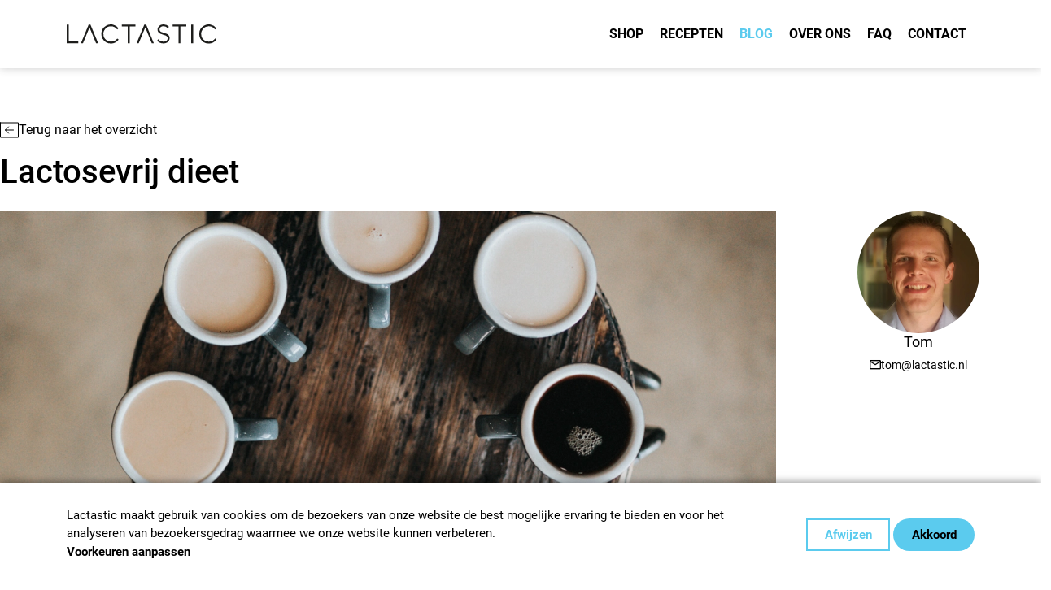

--- FILE ---
content_type: text/html; charset=UTF-8
request_url: https://www.lactastic.nl/blog/lactosevrij-dieet/
body_size: 15713
content:
<!DOCTYPE html>

<html class="app" lang="nl-NL" prefix="og: https://ogp.me/ns#">
    <head>
    <meta charset="UTF-8" />
    <meta name="viewport" content="width=device-width, initial-scale=1, viewport-fit=cover" />
        <script>
    window.dataLayer = window.dataLayer || [];
    if (typeof gtag == "undefined") {
			function gtag(){dataLayer.push(arguments);}
    }
    </script>
        <script>
        var localstorageSettings = JSON.parse(localStorage.getItem('accessibilitySettings')); if (localstorageSettings !== null) { if (localstorageSettings.largeText == true) {
        document.documentElement.classList.add('js-aiiy--large-text'); }

        if (localstorageSettings.highContrast == true) { document.documentElement.classList.add('js-aiiy--contrast'); } }
    </script>
    <noscript>
        <style>
            [data-aos] { opacity: 1 !important; transform: none !important; }
        </style>
    </noscript>
    <!-- Google Tag Manager -->
    <script>
        document.addEventListener("wp-lemon/cookiebar/cookiesAllowed", function (event) { console.debug('cookiesAllowed event fired'); (function(w,d,s,l,i){w[l]=w[l]||[];w[l].push({'gtm.start': new
        Date().getTime(),event:'gtm.js'});var f=d.getElementsByTagName(s)[0], j=d.createElement(s),dl=l!='dataLayer'?'&l='+l:'';j.async=true;j.src=
        'https://www.googletagmanager.com/gtm.js?id='+i+dl;f.parentNode.insertBefore(j,f); })(window,document,'script','dataLayer','GTM-MD83S8ZV'); });
    </script>
<!-- End Google Tag Manager -->
            <!-- Manifest added by bulldozer library -->
<link rel="manifest" href="/site.webmanifest">
<meta name="theme-color" content="#000000">

<!-- Search Engine Optimization door Rank Math - https://rankmath.com/ -->
<title>Lactosevrij dieet - Leer meer hier &ndash; Lactastic Nederland</title>
<meta name="description" content="Een lactosevrij dieet is een doeltreffende methode om de klachten van lactose intolerantie te verlichten. Wij bespreken het hoe en wat hier."/>
<meta name="robots" content="follow, index, max-snippet:-1, max-video-preview:-1, max-image-preview:large"/>
<link rel="canonical" href="https://www.lactastic.nl/blog/lactosevrij-dieet/" />
<meta property="og:locale" content="nl_NL" />
<meta property="og:type" content="article" />
<meta property="og:title" content="Lactosevrij dieet - Leer meer hier &ndash; Lactastic Nederland" />
<meta property="og:description" content="Een lactosevrij dieet is een doeltreffende methode om de klachten van lactose intolerantie te verlichten. Wij bespreken het hoe en wat hier." />
<meta property="og:url" content="https://www.lactastic.nl/blog/lactosevrij-dieet/" />
<meta property="og:site_name" content="Lactastic" />
<meta property="article:publisher" content="https://www.facebook.com/Lactastic-Nederland-100540468158660/" />
<meta property="article:section" content="Lactose" />
<meta property="og:updated_time" content="2024-08-09T11:26:13+00:00" />
<meta property="og:image" content="https://www.lactastic.nl/app/uploads/2020/01/Design-ohne-Titel-2.png" />
<meta property="og:image:secure_url" content="https://www.lactastic.nl/app/uploads/2020/01/Design-ohne-Titel-2.png" />
<meta property="og:image:width" content="1772" />
<meta property="og:image:height" content="1181" />
<meta property="og:image:alt" content="lactosevrij" />
<meta property="og:image:type" content="image/png" />
<meta name="twitter:card" content="summary_large_image" />
<meta name="twitter:title" content="Lactosevrij dieet - Leer meer hier &ndash; Lactastic Nederland" />
<meta name="twitter:description" content="Een lactosevrij dieet is een doeltreffende methode om de klachten van lactose intolerantie te verlichten. Wij bespreken het hoe en wat hier." />
<meta name="twitter:image" content="https://www.lactastic.nl/app/uploads/2020/01/Design-ohne-Titel-2.png" />
<!-- /Rank Math WordPress SEO plugin -->

<link rel='dns-prefetch' href='//tagging.lactastic.nl' />
<link rel='stylesheet' id='lemon-woo-css' href='https://www.lactastic.nl/app/plugins/lemon-woo/dist/app.css?ver=3.0.0' media='all' />
<link rel='stylesheet' id='wp-block-library-css' href='https://www.lactastic.nl/wp/wp-includes/css/dist/block-library/style.min.css?ver=6.9' media='all' />
<style id='wp-block-button-inline-css'>
.wp-block-button__link{align-content:center;box-sizing:border-box;cursor:pointer;display:inline-block;height:100%;text-align:center;word-break:break-word}.wp-block-button__link.aligncenter{text-align:center}.wp-block-button__link.alignright{text-align:right}:where(.wp-block-button__link){border-radius:9999px;box-shadow:none;padding:calc(.667em + 2px) calc(1.333em + 2px);text-decoration:none}.wp-block-button[style*=text-decoration] .wp-block-button__link{text-decoration:inherit}.wp-block-buttons>.wp-block-button.has-custom-width{max-width:none}.wp-block-buttons>.wp-block-button.has-custom-width .wp-block-button__link{width:100%}.wp-block-buttons>.wp-block-button.has-custom-font-size .wp-block-button__link{font-size:inherit}.wp-block-buttons>.wp-block-button.wp-block-button__width-25{width:calc(25% - var(--wp--style--block-gap, .5em)*.75)}.wp-block-buttons>.wp-block-button.wp-block-button__width-50{width:calc(50% - var(--wp--style--block-gap, .5em)*.5)}.wp-block-buttons>.wp-block-button.wp-block-button__width-75{width:calc(75% - var(--wp--style--block-gap, .5em)*.25)}.wp-block-buttons>.wp-block-button.wp-block-button__width-100{flex-basis:100%;width:100%}.wp-block-buttons.is-vertical>.wp-block-button.wp-block-button__width-25{width:25%}.wp-block-buttons.is-vertical>.wp-block-button.wp-block-button__width-50{width:50%}.wp-block-buttons.is-vertical>.wp-block-button.wp-block-button__width-75{width:75%}.wp-block-button.is-style-squared,.wp-block-button__link.wp-block-button.is-style-squared{border-radius:0}.wp-block-button.no-border-radius,.wp-block-button__link.no-border-radius{border-radius:0!important}:root :where(.wp-block-button .wp-block-button__link.is-style-outline),:root :where(.wp-block-button.is-style-outline>.wp-block-button__link){border:2px solid;padding:.667em 1.333em}:root :where(.wp-block-button .wp-block-button__link.is-style-outline:not(.has-text-color)),:root :where(.wp-block-button.is-style-outline>.wp-block-button__link:not(.has-text-color)){color:currentColor}:root :where(.wp-block-button .wp-block-button__link.is-style-outline:not(.has-background)),:root :where(.wp-block-button.is-style-outline>.wp-block-button__link:not(.has-background)){background-color:initial;background-image:none}
/*# sourceURL=https://www.lactastic.nl/wp/wp-includes/blocks/button/style.min.css */
</style>
<style id='wp-block-heading-inline-css'>
h1:where(.wp-block-heading).has-background,h2:where(.wp-block-heading).has-background,h3:where(.wp-block-heading).has-background,h4:where(.wp-block-heading).has-background,h5:where(.wp-block-heading).has-background,h6:where(.wp-block-heading).has-background{padding:1.25em 2.375em}h1.has-text-align-left[style*=writing-mode]:where([style*=vertical-lr]),h1.has-text-align-right[style*=writing-mode]:where([style*=vertical-rl]),h2.has-text-align-left[style*=writing-mode]:where([style*=vertical-lr]),h2.has-text-align-right[style*=writing-mode]:where([style*=vertical-rl]),h3.has-text-align-left[style*=writing-mode]:where([style*=vertical-lr]),h3.has-text-align-right[style*=writing-mode]:where([style*=vertical-rl]),h4.has-text-align-left[style*=writing-mode]:where([style*=vertical-lr]),h4.has-text-align-right[style*=writing-mode]:where([style*=vertical-rl]),h5.has-text-align-left[style*=writing-mode]:where([style*=vertical-lr]),h5.has-text-align-right[style*=writing-mode]:where([style*=vertical-rl]),h6.has-text-align-left[style*=writing-mode]:where([style*=vertical-lr]),h6.has-text-align-right[style*=writing-mode]:where([style*=vertical-rl]){rotate:180deg}
/*# sourceURL=https://www.lactastic.nl/wp/wp-includes/blocks/heading/style.min.css */
</style>
<style id='wp-block-image-inline-css'>
.wp-block-image>a,.wp-block-image>figure>a{display:inline-block}.wp-block-image img{box-sizing:border-box;height:auto;max-width:100%;vertical-align:bottom}@media not (prefers-reduced-motion){.wp-block-image img.hide{visibility:hidden}.wp-block-image img.show{animation:show-content-image .4s}}.wp-block-image[style*=border-radius] img,.wp-block-image[style*=border-radius]>a{border-radius:inherit}.wp-block-image.has-custom-border img{box-sizing:border-box}.wp-block-image.aligncenter{text-align:center}.wp-block-image.alignfull>a,.wp-block-image.alignwide>a{width:100%}.wp-block-image.alignfull img,.wp-block-image.alignwide img{height:auto;width:100%}.wp-block-image .aligncenter,.wp-block-image .alignleft,.wp-block-image .alignright,.wp-block-image.aligncenter,.wp-block-image.alignleft,.wp-block-image.alignright{display:table}.wp-block-image .aligncenter>figcaption,.wp-block-image .alignleft>figcaption,.wp-block-image .alignright>figcaption,.wp-block-image.aligncenter>figcaption,.wp-block-image.alignleft>figcaption,.wp-block-image.alignright>figcaption{caption-side:bottom;display:table-caption}.wp-block-image .alignleft{float:left;margin:.5em 1em .5em 0}.wp-block-image .alignright{float:right;margin:.5em 0 .5em 1em}.wp-block-image .aligncenter{margin-left:auto;margin-right:auto}.wp-block-image :where(figcaption){margin-bottom:1em;margin-top:.5em}.wp-block-image.is-style-circle-mask img{border-radius:9999px}@supports ((-webkit-mask-image:none) or (mask-image:none)) or (-webkit-mask-image:none){.wp-block-image.is-style-circle-mask img{border-radius:0;-webkit-mask-image:url('data:image/svg+xml;utf8,<svg viewBox="0 0 100 100" xmlns="http://www.w3.org/2000/svg"><circle cx="50" cy="50" r="50"/></svg>');mask-image:url('data:image/svg+xml;utf8,<svg viewBox="0 0 100 100" xmlns="http://www.w3.org/2000/svg"><circle cx="50" cy="50" r="50"/></svg>');mask-mode:alpha;-webkit-mask-position:center;mask-position:center;-webkit-mask-repeat:no-repeat;mask-repeat:no-repeat;-webkit-mask-size:contain;mask-size:contain}}:root :where(.wp-block-image.is-style-rounded img,.wp-block-image .is-style-rounded img){border-radius:9999px}.wp-block-image figure{margin:0}.wp-lightbox-container{display:flex;flex-direction:column;position:relative}.wp-lightbox-container img{cursor:zoom-in}.wp-lightbox-container img:hover+button{opacity:1}.wp-lightbox-container button{align-items:center;backdrop-filter:blur(16px) saturate(180%);background-color:#5a5a5a40;border:none;border-radius:4px;cursor:zoom-in;display:flex;height:20px;justify-content:center;opacity:0;padding:0;position:absolute;right:16px;text-align:center;top:16px;width:20px;z-index:100}@media not (prefers-reduced-motion){.wp-lightbox-container button{transition:opacity .2s ease}}.wp-lightbox-container button:focus-visible{outline:3px auto #5a5a5a40;outline:3px auto -webkit-focus-ring-color;outline-offset:3px}.wp-lightbox-container button:hover{cursor:pointer;opacity:1}.wp-lightbox-container button:focus{opacity:1}.wp-lightbox-container button:focus,.wp-lightbox-container button:hover,.wp-lightbox-container button:not(:hover):not(:active):not(.has-background){background-color:#5a5a5a40;border:none}.wp-lightbox-overlay{box-sizing:border-box;cursor:zoom-out;height:100vh;left:0;overflow:hidden;position:fixed;top:0;visibility:hidden;width:100%;z-index:100000}.wp-lightbox-overlay .close-button{align-items:center;cursor:pointer;display:flex;justify-content:center;min-height:40px;min-width:40px;padding:0;position:absolute;right:calc(env(safe-area-inset-right) + 16px);top:calc(env(safe-area-inset-top) + 16px);z-index:5000000}.wp-lightbox-overlay .close-button:focus,.wp-lightbox-overlay .close-button:hover,.wp-lightbox-overlay .close-button:not(:hover):not(:active):not(.has-background){background:none;border:none}.wp-lightbox-overlay .lightbox-image-container{height:var(--wp--lightbox-container-height);left:50%;overflow:hidden;position:absolute;top:50%;transform:translate(-50%,-50%);transform-origin:top left;width:var(--wp--lightbox-container-width);z-index:9999999999}.wp-lightbox-overlay .wp-block-image{align-items:center;box-sizing:border-box;display:flex;height:100%;justify-content:center;margin:0;position:relative;transform-origin:0 0;width:100%;z-index:3000000}.wp-lightbox-overlay .wp-block-image img{height:var(--wp--lightbox-image-height);min-height:var(--wp--lightbox-image-height);min-width:var(--wp--lightbox-image-width);width:var(--wp--lightbox-image-width)}.wp-lightbox-overlay .wp-block-image figcaption{display:none}.wp-lightbox-overlay button{background:none;border:none}.wp-lightbox-overlay .scrim{background-color:#fff;height:100%;opacity:.9;position:absolute;width:100%;z-index:2000000}.wp-lightbox-overlay.active{visibility:visible}@media not (prefers-reduced-motion){.wp-lightbox-overlay.active{animation:turn-on-visibility .25s both}.wp-lightbox-overlay.active img{animation:turn-on-visibility .35s both}.wp-lightbox-overlay.show-closing-animation:not(.active){animation:turn-off-visibility .35s both}.wp-lightbox-overlay.show-closing-animation:not(.active) img{animation:turn-off-visibility .25s both}.wp-lightbox-overlay.zoom.active{animation:none;opacity:1;visibility:visible}.wp-lightbox-overlay.zoom.active .lightbox-image-container{animation:lightbox-zoom-in .4s}.wp-lightbox-overlay.zoom.active .lightbox-image-container img{animation:none}.wp-lightbox-overlay.zoom.active .scrim{animation:turn-on-visibility .4s forwards}.wp-lightbox-overlay.zoom.show-closing-animation:not(.active){animation:none}.wp-lightbox-overlay.zoom.show-closing-animation:not(.active) .lightbox-image-container{animation:lightbox-zoom-out .4s}.wp-lightbox-overlay.zoom.show-closing-animation:not(.active) .lightbox-image-container img{animation:none}.wp-lightbox-overlay.zoom.show-closing-animation:not(.active) .scrim{animation:turn-off-visibility .4s forwards}}@keyframes show-content-image{0%{visibility:hidden}99%{visibility:hidden}to{visibility:visible}}@keyframes turn-on-visibility{0%{opacity:0}to{opacity:1}}@keyframes turn-off-visibility{0%{opacity:1;visibility:visible}99%{opacity:0;visibility:visible}to{opacity:0;visibility:hidden}}@keyframes lightbox-zoom-in{0%{transform:translate(calc((-100vw + var(--wp--lightbox-scrollbar-width))/2 + var(--wp--lightbox-initial-left-position)),calc(-50vh + var(--wp--lightbox-initial-top-position))) scale(var(--wp--lightbox-scale))}to{transform:translate(-50%,-50%) scale(1)}}@keyframes lightbox-zoom-out{0%{transform:translate(-50%,-50%) scale(1);visibility:visible}99%{visibility:visible}to{transform:translate(calc((-100vw + var(--wp--lightbox-scrollbar-width))/2 + var(--wp--lightbox-initial-left-position)),calc(-50vh + var(--wp--lightbox-initial-top-position))) scale(var(--wp--lightbox-scale));visibility:hidden}}
/*# sourceURL=https://www.lactastic.nl/wp/wp-includes/blocks/image/style.min.css */
</style>
<style id='wp-block-buttons-inline-css'>
.wp-block-buttons{box-sizing:border-box}.wp-block-buttons.is-vertical{flex-direction:column}.wp-block-buttons.is-vertical>.wp-block-button:last-child{margin-bottom:0}.wp-block-buttons>.wp-block-button{display:inline-block;margin:0}.wp-block-buttons.is-content-justification-left{justify-content:flex-start}.wp-block-buttons.is-content-justification-left.is-vertical{align-items:flex-start}.wp-block-buttons.is-content-justification-center{justify-content:center}.wp-block-buttons.is-content-justification-center.is-vertical{align-items:center}.wp-block-buttons.is-content-justification-right{justify-content:flex-end}.wp-block-buttons.is-content-justification-right.is-vertical{align-items:flex-end}.wp-block-buttons.is-content-justification-space-between{justify-content:space-between}.wp-block-buttons.aligncenter{text-align:center}.wp-block-buttons:not(.is-content-justification-space-between,.is-content-justification-right,.is-content-justification-left,.is-content-justification-center) .wp-block-button.aligncenter{margin-left:auto;margin-right:auto;width:100%}.wp-block-buttons[style*=text-decoration] .wp-block-button,.wp-block-buttons[style*=text-decoration] .wp-block-button__link{text-decoration:inherit}.wp-block-buttons.has-custom-font-size .wp-block-button__link{font-size:inherit}.wp-block-buttons .wp-block-button__link{width:100%}.wp-block-button.aligncenter{text-align:center}
/*# sourceURL=https://www.lactastic.nl/wp/wp-includes/blocks/buttons/style.min.css */
</style>
<style id='wp-block-paragraph-inline-css'>
.is-small-text{font-size:.875em}.is-regular-text{font-size:1em}.is-large-text{font-size:2.25em}.is-larger-text{font-size:3em}.has-drop-cap:not(:focus):first-letter{float:left;font-size:8.4em;font-style:normal;font-weight:100;line-height:.68;margin:.05em .1em 0 0;text-transform:uppercase}body.rtl .has-drop-cap:not(:focus):first-letter{float:none;margin-left:.1em}p.has-drop-cap.has-background{overflow:hidden}:root :where(p.has-background){padding:1.25em 2.375em}:where(p.has-text-color:not(.has-link-color)) a{color:inherit}p.has-text-align-left[style*="writing-mode:vertical-lr"],p.has-text-align-right[style*="writing-mode:vertical-rl"]{rotate:180deg}
/*# sourceURL=https://www.lactastic.nl/wp/wp-includes/blocks/paragraph/style.min.css */
</style>
<link rel='stylesheet' id='wc-blocks-style-css' href='https://www.lactastic.nl/app/plugins/woocommerce/assets/client/blocks/wc-blocks.css?ver=wc-10.4.3' media='all' />
<style id='acf-card-grid-style-inline-css'>
.card-grid{--card-width:100%;margin-top:var(--vertical-gutter)}@media(min-width:576px){.card-grid{--card-width:50%}}@media(min-width:768px){.card-grid{--card-width:33.3333333333%}}.card-grid .card-holder{flex:0 0 var(--card-width);max-width:var(--card-width)}.card-grid--1-cols{--card-width:100%}@media(min-width:576px){.card-grid--2-cols{--card-width:50%}}@media(min-width:992px){.card-grid--4-cols,.card-grid--5-cols{--card-width:25%}}@media(min-width:1200px){.card-grid--5-cols{--card-width:20%}}@media(min-width:768px){.card-grid--grid .row{display:grid;grid-template-columns:repeat(12,1fr);grid-gap:var(--vertical-gutter) 0;margin-bottom:var(--vertical-gutter)}}.card-grid--grid .card-holder{--card-1-1:auto/span 12;--card-2-2:auto/span 6;--card-3-3:auto/span 4;--card-4-4:auto/span 3;--card-3-2-large:auto/span 6/span 2;--card-3-2-small:auto/span 6/span 1;flex:unset;grid-area:var(--grid-area);max-width:100%}@media(min-width:768px){.card-grid--grid .card-holder{grid-area:var(--grid-area,auto/span 6);margin-bottom:0}}@media(min-width:992px){.card-grid--grid .card-holder{grid-area:var(--grid-area,auto/span 4)}}.card-grid--grid .card-holder .crd__picture{--card-picture-padding:50%}

/*# sourceURL=https://www.lactastic.nl/app/themes/wp-lemon/blocks/card-grid/index.css */
</style>
<style id='acf-content-card-style-inline-css'>
.crd--content :is(h2,h3,h4){color:inherit;margin-bottom:1rem}

/*# sourceURL=https://www.lactastic.nl/app/themes/wp-lemon/blocks/content-card/index.css */
</style>
<style id='global-styles-inline-css'>
:root{--wp--preset--aspect-ratio--square: 1;--wp--preset--aspect-ratio--4-3: 4/3;--wp--preset--aspect-ratio--3-4: 3/4;--wp--preset--aspect-ratio--3-2: 3/2;--wp--preset--aspect-ratio--2-3: 2/3;--wp--preset--aspect-ratio--16-9: 16/9;--wp--preset--aspect-ratio--9-16: 9/16;--wp--preset--color--black: #000;--wp--preset--color--cyan-bluish-gray: #abb8c3;--wp--preset--color--white: #fff;--wp--preset--color--pale-pink: #f78da7;--wp--preset--color--vivid-red: #cf2e2e;--wp--preset--color--luminous-vivid-orange: #ff6900;--wp--preset--color--luminous-vivid-amber: #fcb900;--wp--preset--color--light-green-cyan: #7bdcb5;--wp--preset--color--vivid-green-cyan: #00d084;--wp--preset--color--pale-cyan-blue: #8ed1fc;--wp--preset--color--vivid-cyan-blue: #0693e3;--wp--preset--color--vivid-purple: #9b51e0;--wp--preset--color--yellow: #000;--wp--preset--color--gray: #f7f7f7;--wp--preset--gradient--vivid-cyan-blue-to-vivid-purple: linear-gradient(135deg,rgb(6,147,227) 0%,rgb(155,81,224) 100%);--wp--preset--gradient--light-green-cyan-to-vivid-green-cyan: linear-gradient(135deg,rgb(122,220,180) 0%,rgb(0,208,130) 100%);--wp--preset--gradient--luminous-vivid-amber-to-luminous-vivid-orange: linear-gradient(135deg,rgb(252,185,0) 0%,rgb(255,105,0) 100%);--wp--preset--gradient--luminous-vivid-orange-to-vivid-red: linear-gradient(135deg,rgb(255,105,0) 0%,rgb(207,46,46) 100%);--wp--preset--gradient--very-light-gray-to-cyan-bluish-gray: linear-gradient(135deg,rgb(238,238,238) 0%,rgb(169,184,195) 100%);--wp--preset--gradient--cool-to-warm-spectrum: linear-gradient(135deg,rgb(74,234,220) 0%,rgb(151,120,209) 20%,rgb(207,42,186) 40%,rgb(238,44,130) 60%,rgb(251,105,98) 80%,rgb(254,248,76) 100%);--wp--preset--gradient--blush-light-purple: linear-gradient(135deg,rgb(255,206,236) 0%,rgb(152,150,240) 100%);--wp--preset--gradient--blush-bordeaux: linear-gradient(135deg,rgb(254,205,165) 0%,rgb(254,45,45) 50%,rgb(107,0,62) 100%);--wp--preset--gradient--luminous-dusk: linear-gradient(135deg,rgb(255,203,112) 0%,rgb(199,81,192) 50%,rgb(65,88,208) 100%);--wp--preset--gradient--pale-ocean: linear-gradient(135deg,rgb(255,245,203) 0%,rgb(182,227,212) 50%,rgb(51,167,181) 100%);--wp--preset--gradient--electric-grass: linear-gradient(135deg,rgb(202,248,128) 0%,rgb(113,206,126) 100%);--wp--preset--gradient--midnight: linear-gradient(135deg,rgb(2,3,129) 0%,rgb(40,116,252) 100%);--wp--preset--font-size--small: 1rem;--wp--preset--font-size--medium: 1.5rem;--wp--preset--font-size--large: 2rem;--wp--preset--font-size--x-large: 42px;--wp--preset--font-size--extra-large: 3rem;--wp--preset--spacing--20: 0.44rem;--wp--preset--spacing--30: 0.67rem;--wp--preset--spacing--40: 1rem;--wp--preset--spacing--50: 1.5rem;--wp--preset--spacing--60: 2.25rem;--wp--preset--spacing--70: 3.38rem;--wp--preset--spacing--80: 5.06rem;--wp--preset--shadow--natural: 6px 6px 9px rgba(0, 0, 0, 0.2);--wp--preset--shadow--deep: 12px 12px 50px rgba(0, 0, 0, 0.4);--wp--preset--shadow--sharp: 6px 6px 0px rgba(0, 0, 0, 0.2);--wp--preset--shadow--outlined: 6px 6px 0px -3px rgb(255, 255, 255), 6px 6px rgb(0, 0, 0);--wp--preset--shadow--crisp: 6px 6px 0px rgb(0, 0, 0);}:root { --wp--style--global--content-size: 1100px;--wp--style--global--wide-size: 1400px; }:where(body) { margin: 0; }.wp-site-blocks > .alignleft { float: left; margin-right: 2em; }.wp-site-blocks > .alignright { float: right; margin-left: 2em; }.wp-site-blocks > .aligncenter { justify-content: center; margin-left: auto; margin-right: auto; }:where(.wp-site-blocks) > * { margin-block-start: 1.5rem; margin-block-end: 0; }:where(.wp-site-blocks) > :first-child { margin-block-start: 0; }:where(.wp-site-blocks) > :last-child { margin-block-end: 0; }:root { --wp--style--block-gap: 1.5rem; }:root :where(.is-layout-flow) > :first-child{margin-block-start: 0;}:root :where(.is-layout-flow) > :last-child{margin-block-end: 0;}:root :where(.is-layout-flow) > *{margin-block-start: 1.5rem;margin-block-end: 0;}:root :where(.is-layout-constrained) > :first-child{margin-block-start: 0;}:root :where(.is-layout-constrained) > :last-child{margin-block-end: 0;}:root :where(.is-layout-constrained) > *{margin-block-start: 1.5rem;margin-block-end: 0;}:root :where(.is-layout-flex){gap: 1.5rem;}:root :where(.is-layout-grid){gap: 1.5rem;}.is-layout-flow > .alignleft{float: left;margin-inline-start: 0;margin-inline-end: 2em;}.is-layout-flow > .alignright{float: right;margin-inline-start: 2em;margin-inline-end: 0;}.is-layout-flow > .aligncenter{margin-left: auto !important;margin-right: auto !important;}.is-layout-constrained > .alignleft{float: left;margin-inline-start: 0;margin-inline-end: 2em;}.is-layout-constrained > .alignright{float: right;margin-inline-start: 2em;margin-inline-end: 0;}.is-layout-constrained > .aligncenter{margin-left: auto !important;margin-right: auto !important;}.is-layout-constrained > :where(:not(.alignleft):not(.alignright):not(.alignfull)){max-width: var(--wp--style--global--content-size);margin-left: auto !important;margin-right: auto !important;}.is-layout-constrained > .alignwide{max-width: var(--wp--style--global--wide-size);}body .is-layout-flex{display: flex;}.is-layout-flex{flex-wrap: wrap;align-items: center;}.is-layout-flex > :is(*, div){margin: 0;}body .is-layout-grid{display: grid;}.is-layout-grid > :is(*, div){margin: 0;}body{padding-top: 0;padding-right: 0;padding-bottom: 0;padding-left: 0;}a:where(:not(.wp-element-button)){text-decoration: none;}:root :where(.wp-element-button, .wp-block-button__link){background-color: #32373c;border-width: 0;font-family: inherit;font-size: var(--button-font-size);font-style: inherit;font-weight: inherit;letter-spacing: inherit;line-height: inherit;padding-top: calc(0.667em + 2px);padding-right: calc(1.333em + 2px);padding-bottom: calc(0.667em + 2px);padding-left: calc(1.333em + 2px);text-decoration: none;text-transform: inherit;}.has-black-color{color: var(--wp--preset--color--black) !important;}.has-cyan-bluish-gray-color{color: var(--wp--preset--color--cyan-bluish-gray) !important;}.has-white-color{color: var(--wp--preset--color--white) !important;}.has-pale-pink-color{color: var(--wp--preset--color--pale-pink) !important;}.has-vivid-red-color{color: var(--wp--preset--color--vivid-red) !important;}.has-luminous-vivid-orange-color{color: var(--wp--preset--color--luminous-vivid-orange) !important;}.has-luminous-vivid-amber-color{color: var(--wp--preset--color--luminous-vivid-amber) !important;}.has-light-green-cyan-color{color: var(--wp--preset--color--light-green-cyan) !important;}.has-vivid-green-cyan-color{color: var(--wp--preset--color--vivid-green-cyan) !important;}.has-pale-cyan-blue-color{color: var(--wp--preset--color--pale-cyan-blue) !important;}.has-vivid-cyan-blue-color{color: var(--wp--preset--color--vivid-cyan-blue) !important;}.has-vivid-purple-color{color: var(--wp--preset--color--vivid-purple) !important;}.has-yellow-color{color: var(--wp--preset--color--yellow) !important;}.has-gray-color{color: var(--wp--preset--color--gray) !important;}.has-black-background-color{background-color: var(--wp--preset--color--black) !important;}.has-cyan-bluish-gray-background-color{background-color: var(--wp--preset--color--cyan-bluish-gray) !important;}.has-white-background-color{background-color: var(--wp--preset--color--white) !important;}.has-pale-pink-background-color{background-color: var(--wp--preset--color--pale-pink) !important;}.has-vivid-red-background-color{background-color: var(--wp--preset--color--vivid-red) !important;}.has-luminous-vivid-orange-background-color{background-color: var(--wp--preset--color--luminous-vivid-orange) !important;}.has-luminous-vivid-amber-background-color{background-color: var(--wp--preset--color--luminous-vivid-amber) !important;}.has-light-green-cyan-background-color{background-color: var(--wp--preset--color--light-green-cyan) !important;}.has-vivid-green-cyan-background-color{background-color: var(--wp--preset--color--vivid-green-cyan) !important;}.has-pale-cyan-blue-background-color{background-color: var(--wp--preset--color--pale-cyan-blue) !important;}.has-vivid-cyan-blue-background-color{background-color: var(--wp--preset--color--vivid-cyan-blue) !important;}.has-vivid-purple-background-color{background-color: var(--wp--preset--color--vivid-purple) !important;}.has-yellow-background-color{background-color: var(--wp--preset--color--yellow) !important;}.has-gray-background-color{background-color: var(--wp--preset--color--gray) !important;}.has-black-border-color{border-color: var(--wp--preset--color--black) !important;}.has-cyan-bluish-gray-border-color{border-color: var(--wp--preset--color--cyan-bluish-gray) !important;}.has-white-border-color{border-color: var(--wp--preset--color--white) !important;}.has-pale-pink-border-color{border-color: var(--wp--preset--color--pale-pink) !important;}.has-vivid-red-border-color{border-color: var(--wp--preset--color--vivid-red) !important;}.has-luminous-vivid-orange-border-color{border-color: var(--wp--preset--color--luminous-vivid-orange) !important;}.has-luminous-vivid-amber-border-color{border-color: var(--wp--preset--color--luminous-vivid-amber) !important;}.has-light-green-cyan-border-color{border-color: var(--wp--preset--color--light-green-cyan) !important;}.has-vivid-green-cyan-border-color{border-color: var(--wp--preset--color--vivid-green-cyan) !important;}.has-pale-cyan-blue-border-color{border-color: var(--wp--preset--color--pale-cyan-blue) !important;}.has-vivid-cyan-blue-border-color{border-color: var(--wp--preset--color--vivid-cyan-blue) !important;}.has-vivid-purple-border-color{border-color: var(--wp--preset--color--vivid-purple) !important;}.has-yellow-border-color{border-color: var(--wp--preset--color--yellow) !important;}.has-gray-border-color{border-color: var(--wp--preset--color--gray) !important;}.has-vivid-cyan-blue-to-vivid-purple-gradient-background{background: var(--wp--preset--gradient--vivid-cyan-blue-to-vivid-purple) !important;}.has-light-green-cyan-to-vivid-green-cyan-gradient-background{background: var(--wp--preset--gradient--light-green-cyan-to-vivid-green-cyan) !important;}.has-luminous-vivid-amber-to-luminous-vivid-orange-gradient-background{background: var(--wp--preset--gradient--luminous-vivid-amber-to-luminous-vivid-orange) !important;}.has-luminous-vivid-orange-to-vivid-red-gradient-background{background: var(--wp--preset--gradient--luminous-vivid-orange-to-vivid-red) !important;}.has-very-light-gray-to-cyan-bluish-gray-gradient-background{background: var(--wp--preset--gradient--very-light-gray-to-cyan-bluish-gray) !important;}.has-cool-to-warm-spectrum-gradient-background{background: var(--wp--preset--gradient--cool-to-warm-spectrum) !important;}.has-blush-light-purple-gradient-background{background: var(--wp--preset--gradient--blush-light-purple) !important;}.has-blush-bordeaux-gradient-background{background: var(--wp--preset--gradient--blush-bordeaux) !important;}.has-luminous-dusk-gradient-background{background: var(--wp--preset--gradient--luminous-dusk) !important;}.has-pale-ocean-gradient-background{background: var(--wp--preset--gradient--pale-ocean) !important;}.has-electric-grass-gradient-background{background: var(--wp--preset--gradient--electric-grass) !important;}.has-midnight-gradient-background{background: var(--wp--preset--gradient--midnight) !important;}.has-small-font-size{font-size: var(--wp--preset--font-size--small) !important;}.has-medium-font-size{font-size: var(--wp--preset--font-size--medium) !important;}.has-large-font-size{font-size: var(--wp--preset--font-size--large) !important;}.has-x-large-font-size{font-size: var(--wp--preset--font-size--x-large) !important;}.has-extra-large-font-size{font-size: var(--wp--preset--font-size--extra-large) !important;}
:root :where(.wp-block-buttons-is-layout-flow) > :first-child{margin-block-start: 0;}:root :where(.wp-block-buttons-is-layout-flow) > :last-child{margin-block-end: 0;}:root :where(.wp-block-buttons-is-layout-flow) > *{margin-block-start: 1rem;margin-block-end: 0;}:root :where(.wp-block-buttons-is-layout-constrained) > :first-child{margin-block-start: 0;}:root :where(.wp-block-buttons-is-layout-constrained) > :last-child{margin-block-end: 0;}:root :where(.wp-block-buttons-is-layout-constrained) > *{margin-block-start: 1rem;margin-block-end: 0;}:root :where(.wp-block-buttons-is-layout-flex){gap: 1rem;}:root :where(.wp-block-buttons-is-layout-grid){gap: 1rem;}
/*# sourceURL=global-styles-inline-css */
</style>

<link rel='stylesheet' id='woocommerce-layout-css' href='https://www.lactastic.nl/app/plugins/woocommerce/assets/css/woocommerce-layout.css?ver=10.4.3' media='all' />
<link rel='stylesheet' id='woocommerce-smallscreen-css' href='https://www.lactastic.nl/app/plugins/woocommerce/assets/css/woocommerce-smallscreen.css?ver=10.4.3' media='only screen and (max-width: 768px)' />
<link rel='stylesheet' id='woocommerce-general-css' href='https://www.lactastic.nl/app/plugins/woocommerce/assets/css/woocommerce.css?ver=10.4.3' media='all' />
<style id='woocommerce-inline-inline-css'>
.woocommerce form .form-row .required { visibility: visible; }
/*# sourceURL=woocommerce-inline-inline-css */
</style>
<link rel='stylesheet' id='wcsatt-css-css' href='https://www.lactastic.nl/app/plugins/woocommerce-all-products-for-subscriptions/assets/css/frontend/woocommerce.css?ver=6.1.0' media='all' />
<link rel='stylesheet' id='mollie-applepaydirect-css' href='https://www.lactastic.nl/app/plugins/mollie-payments-for-woocommerce/public/css/mollie-applepaydirect.min.css?ver=1768914369' media='screen' />
<link rel='stylesheet' id='searchwp-live-search-css' href='https://www.lactastic.nl/app/plugins/searchwp-live-ajax-search/assets/styles/style.min.css?ver=1.8.7' media='all' />
<style id='searchwp-live-search-inline-css'>
.searchwp-live-search-result .searchwp-live-search-result--title a {
  font-size: 16px;
}
.searchwp-live-search-result .searchwp-live-search-result--price {
  font-size: 14px;
}
.searchwp-live-search-result .searchwp-live-search-result--add-to-cart .button {
  font-size: 14px;
}

/*# sourceURL=searchwp-live-search-inline-css */
</style>
<!-- WebwinkelKeur: sidebar not activated --><script src="https://www.lactastic.nl/app/plugins/lemon-woo/dist/main.js?ver=3.0.0" id="lemon-woo-js"></script>
<script src="https://www.lactastic.nl/app/themes/lactastic/dist/scripts/vendor.45ae7bbbf873901343b5.js" id="wplemon-vendor-js" async data-wp-strategy="async"></script>
<script id="wplemon-app-js-extra">
var wplemon = {"template":"https://www.lactastic.nl/app/themes/lactastic","dist":"https://www.lactastic.nl/app/themes/lactastic/dist/","url":"https://www.lactastic.nl","ajax":"https://www.lactastic.nl/wp/wp-admin/admin-ajax.php","ajax_nonce":"cdb2d7faf4","rest":"https://www.lactastic.nl/wp-json/","archives":[],"i18n":{"larger":"Groter","smaller":"Kleiner","off":"Uit","contrast":"Contrast","loading":"Laden","noMoreItems":"Geen verdere items","loadMore":"Meer laden"}};
var basebuilder = {"dist":"https://www.lactastic.nl/app/themes/lactastic/dist/"};
//# sourceURL=wplemon-app-js-extra
</script>
<script src="https://www.lactastic.nl/app/themes/lactastic/dist/scripts/app.60aab5d149e0385f2c59.js" id="wplemon-app-js" async data-wp-strategy="async"></script>
<script id="tp-js-js-extra">
var trustpilot_settings = {"key":"oD5gHJNDXB8asFku","TrustpilotScriptUrl":"https://invitejs.trustpilot.com/tp.min.js","IntegrationAppUrl":"//ecommscript-integrationapp.trustpilot.com","PreviewScriptUrl":"//ecommplugins-scripts.trustpilot.com/v2.1/js/preview.min.js","PreviewCssUrl":"//ecommplugins-scripts.trustpilot.com/v2.1/css/preview.min.css","PreviewWPCssUrl":"//ecommplugins-scripts.trustpilot.com/v2.1/css/preview_wp.css","WidgetScriptUrl":"//widget.trustpilot.com/bootstrap/v5/tp.widget.bootstrap.min.js"};
//# sourceURL=tp-js-js-extra
</script>
<script src="https://www.lactastic.nl/app/plugins/trustpilot-reviews/review/assets/js/headerScript.min.js?ver=1.0&#039; async=&#039;async" id="tp-js-js"></script>
<script src="https://www.lactastic.nl/wp/wp-includes/js/jquery/jquery.min.js?ver=3.7.1" id="jquery-core-js"></script>
<script src="https://www.lactastic.nl/wp/wp-includes/js/jquery/jquery-migrate.min.js?ver=3.4.1" id="jquery-migrate-js"></script>
<script src="https://www.lactastic.nl/app/plugins/woocommerce/assets/js/jquery-blockui/jquery.blockUI.min.js?ver=2.7.0-wc.10.4.3" id="wc-jquery-blockui-js" defer data-wp-strategy="defer"></script>
<script id="wc-add-to-cart-js-extra">
var wc_add_to_cart_params = {"ajax_url":"/wp/wp-admin/admin-ajax.php","wc_ajax_url":"/?wc-ajax=%%endpoint%%","i18n_view_cart":"Bekijk winkelwagen","cart_url":"https://www.lactastic.nl/winkelwagen/","is_cart":"","cart_redirect_after_add":"no"};
//# sourceURL=wc-add-to-cart-js-extra
</script>
<script src="https://www.lactastic.nl/app/plugins/woocommerce/assets/js/frontend/add-to-cart.min.js?ver=10.4.3" id="wc-add-to-cart-js" defer data-wp-strategy="defer"></script>
<script src="https://www.lactastic.nl/app/plugins/woocommerce/assets/js/js-cookie/js.cookie.min.js?ver=2.1.4-wc.10.4.3" id="wc-js-cookie-js" defer data-wp-strategy="defer"></script>
<script id="woocommerce-js-extra">
var woocommerce_params = {"ajax_url":"/wp/wp-admin/admin-ajax.php","wc_ajax_url":"/?wc-ajax=%%endpoint%%","i18n_password_show":"Wachtwoord weergeven","i18n_password_hide":"Wachtwoord verbergen"};
//# sourceURL=woocommerce-js-extra
</script>
<script src="https://www.lactastic.nl/app/plugins/woocommerce/assets/js/frontend/woocommerce.min.js?ver=10.4.3" id="woocommerce-js" defer data-wp-strategy="defer"></script>
<script id="tagging-domain-src-js-after">
window.tagging_domain = "https://tagging.lactastic.nl";
//# sourceURL=tagging-domain-src-js-after
</script>
<script id="tagging-gtm-script-js-after">
(function(){function t(t,e,r){if("cookie"===t){var n=document.cookie.split(";");for(var o=0;o<n.length;o++){var i=n[o].split("=");if(i[0].trim()===e)return i[1]}}else if("localStorage"===t)return localStorage.getItem(e);else if("jsVariable"===t)return window[e];else console.warn("invalid uid source",t)}function e(e,r,n){var o=document.createElement("script");o.async=!0,o.src=r,e.insertBefore(o,n)}function r(r,n,o,i,a){var c,s=!1;try{var u=navigator.userAgent,f=/Version\/([0-9\._]+)(.*Mobile)?.*Safari.*/.exec(u);f&&parseFloat(f[1])>=16.4&&(c=t(o,i,""),s=!0)}catch(t){console.error(t)}var l=window[a]=window[a]||[];l.push({"gtm.start":(new Date).getTime(),event:"gtm.js"});var g=r+"/script.js?id="+n+(s?"&enableCK=true":"")+(c?"&mcookie="+encodeURIComponent(c):""),d=document.getElementsByTagName("script")[0];e(d.parentNode,g,d)}r("https://tagging.lactastic.nl","GTM-MD83S8ZV","cookie","_taggingmk","dataLayer")})();
//# sourceURL=tagging-gtm-script-js-after
</script>

<!-- Affiliates Manager plugin v2.9.49 - https://wpaffiliatemanager.com/ -->
<meta name="tagging-version" content="2.3.4">	<noscript><style>.woocommerce-product-gallery{ opacity: 1 !important; }</style></noscript>
	<link rel="icon" href="https://www.lactastic.nl/app/themes/lactastic/resources/favicons/favicon-32x32.png" sizes="32x32" />
<link rel="icon" href="https://www.lactastic.nl/app/themes/lactastic/resources/favicons/android-chrome-192x192.png" sizes="192x192" />
<link rel="apple-touch-icon" href="https://www.lactastic.nl/app/themes/lactastic/resources/favicons/apple-touch-icon.png" />
<link rel='stylesheet' id='wplemon-css' href='https://www.lactastic.nl/app/themes/lactastic/dist/styles/app.f6e36ec3bf946877d0b9.css' media='all' />
<style id='wplemon-inline-css'>
body {}
/*# sourceURL=wplemon-inline-css */
</style>
</head>

    <body class="wp-singular news-template-default single single-news postid-3032 wp-embed-responsive wp-theme-wp-lemon wp-child-theme-lactastic theme-wp-lemon woocommerce-no-js">
                <section aria-label="Skiplinks">
    <ul class="skip-links">
                    <li class="skip-links__item"><a href="#skip-links-content" class="skip-links__link js-no-smoothscroll">Ga direct naar het tekstgedeelte</a></li>
                    <li class="skip-links__item"><a href="#navbar" class="skip-links__link js-no-smoothscroll">Ga naar het hoofdmenu</a></li>
            </ul>
</section>

<div class="cookiebar" id="js-cookiebar" style="">
    <div class="container">
        <div class="row justify-content-between">
            <div class="col-sm-9">
                                <p>
                    Lactastic maakt gebruik van cookies om de bezoekers van onze website de best mogelijke ervaring te bieden en voor het analyseren van bezoekersgedrag waarmee we onze website kunnen verbeteren.
                </p>
                                <button
                    data-bs-toggle="collapse"
                    role="button"
                    aria-expanded="false"
                    class="cookiebar__adjust"
                    id="js-cookie-bar-adjust"
                    aria-controls="js-cookie-bar-adjust-collapse"
                    data-bs-target="#js-cookie-bar-adjust-collapse"
                >
                    Voorkeuren aanpassen
                </button>
                <div class="collapse cookiebar__collapse" id="js-cookie-bar-adjust-collapse">
                    <ul>
                        <li class="cookiebar__field">
                            <input type="checkbox" id="cookiebar-functional" checked="" disabled="" />
                            <label for="cookiebar-functional">
                                Functioneel: Cookies die ervoor zorgen dat de site goed werkt.
                            </label>
                        </li>
                                                    <li class="cookiebar__field">
                                <input type="checkbox" id="cookiebar-analytics" checked />
                                <label for="cookiebar-analytics">
                                    Analyse: Cookies die ons in staat stellen om het gebruik van de site te meten.
                                </label>
                            </li>
                                                                                            </ul>
                </div>
            </div>
            <div class="col-sm-auto cookiebar__btns">
                <button id="js-cookie-bar-reject" class="theme-button theme-button--ghost">Afwijzen</button>
                <button id="js-cookie-bar-accept" class="theme-button">Akkoord</button>
            </div>
        </div>
    </div>
</div>
                            
<nav class="navbar navbar-expand-lg" id="navbar">
        <div class="navbar__inner">
        <div class="container">
            <a class="navbar__logo navbar-brand" href="https://www.lactastic.nl" title="Lactastic">
                                <img alt="Logo Lactastic" src="https://www.lactastic.nl/app/themes/lactastic/dist/images/logo.24e3c89d7433540843bf.svg" width="140" height="56" />
                            </a>
            <div class="navbar__right ml-auto">
                                
                                    <button
                        class="navbar-toggler collapsed"
                        type="button"
                        aria-label="Open/Sluit navigatie"
                        data-bs-toggle="offcanvas"
                        data-bs-target="#offcanvasNavbar"
                        aria-controls="offcanvasNavbar"
                    >
                        <span class="navbar-toggler-icon">
                            <svg xmlns="http://www.w3.org/2000/svg" viewBox="0 0 30 30">
                                <path stroke-linecap="round" stroke-miterlimit="10" stroke-width="2" d="M4 7h22M4 15h22M4 23h22" />
                            </svg>
                        </span>
                    </button>
                
                            </div>

            <div class="offcanvas offcanvas-end" tabindex="-1" id="offcanvasNavbar" aria-labelledby="offcanvasNavbarLabel" >
                <div class="offcanvas-header">
                    <h5 class="offcanvas-title" id="offcanvasNavbarLabel">Menu</h5>
                    <button type="button" class="btn-close" data-bs-dismiss="offcanvas" aria-label="Sluit menu">
                        <svg xmlns="http://www.w3.org/2000/svg" xml:space="preserve" viewBox="0 0 25 25">
                            <path d="m5.16 23.1 17-18a1.6 1.6 0 0 0-2.32-2.2l-17 18a1.6 1.6 0 0 0 2.32 2.2Z" />
                            <path d="m2.84 5.1 17 18a1.6 1.6 0 0 0 2.32-2.2l-17-18a1.6 1.6 0 0 0-2.32 2.2Z" />
                        </svg>
                    </button>
                </div>
                <div class="offcanvas-body">
                                                                <ul id="menu-main-menu" class="navbar-nav"><li id="menu-item-9029" class="menu-item menu-item-type-post_type menu-item-object-page nav-item is-archive is-archive--product"><a href="https://www.lactastic.nl/lactastic-lactase-tabletten-shop/" class="nav-link">Shop</a></li>
<li id="menu-item-9033" class="menu-item menu-item-type-post_type menu-item-object-page nav-item is-archive is-archive--recipe"><a href="https://www.lactastic.nl/recepten/" class="nav-link">Recepten</a></li>
<li id="menu-item-3095" class="menu-item menu-item-type-post_type menu-item-object-page nav-item is-archive is-archive--news is-archive--active current-active-archive"><a href="https://www.lactastic.nl/lactose-intolerantie-lactase-en-lactosevrije-recept/" class="nav-link">Blog</a></li>
<li id="menu-item-344" class="menu-item menu-item-type-post_type menu-item-object-page nav-item"><a title="						" href="https://www.lactastic.nl/over-ons/" class="nav-link">Over Ons</a></li>
<li id="menu-item-2965" class="menu-item menu-item-type-post_type menu-item-object-page nav-item is-archive is-archive--faq"><a href="https://www.lactastic.nl/veelgestelde-vragen/" class="nav-link">FAQ</a></li>
<li id="menu-item-337" class="menu-item menu-item-type-post_type menu-item-object-page nav-item"><a title="						" href="https://www.lactastic.nl/contact/" class="nav-link">Contact</a></li>
</ul>
                                                                                                                                                            </div>
            </div>
        </div>
    </div>
        </nav>
        
        
        <main class="main" id="skip-links-content">
            
                <article class="entry">
                <div class="single-top acf-block">
            <a href="https://www.lactastic.nl/lactose-intolerantie-lactase-en-lactosevrije-recept/" class="back-button">
                <svg width="23"
                    height="19"
                    viewBox="0 0 23 19"
                    fill="none"
                    xmlns="http://www.w3.org/2000/svg">
                    <path d="M0.499999 0.5L0.5 18.5L22.5 18.5L22.5 0.499999L0.499999 0.5Z"
                        stroke="black"
                        stroke-linecap="round"
                        stroke-linejoin="round" />
                    <path d="M6.5 9.5L16.5 9.5"
                        stroke="black"
                        stroke-linecap="round"
                        stroke-linejoin="round" />
                    <path d="M10.5 13.5L6.5 9.5L10.5 5.5"
                        stroke="black"
                        stroke-linecap="round"
                        stroke-linejoin="round" />
                </svg>

                Terug naar het overzicht
            </a>
            <h1 class="entry-title">Lactosevrij dieet</h1>
            <div class="row">
                <div class="col-lg-9">
                        
                    
            
    
                        
                        
                    
            <picture class="single-picture ratio ratio-16x9 lazy-picture">
                    <source type="image/webp" srcset="https://www.lactastic.nl/app/uploads/2020/01/Design-ohne-Titel-2-100x100.webp 100w, https://www.lactastic.nl/app/uploads/2020/01/Design-ohne-Titel-2-150x150.webp 150w, https://www.lactastic.nl/app/uploads/2020/01/Design-ohne-Titel-2-300x300.webp 300w, https://www.lactastic.nl/app/uploads/2020/01/Design-ohne-Titel-2-600x400.webp 600w, https://www.lactastic.nl/app/uploads/2020/01/Design-ohne-Titel-2-768x512.webp 768w, https://www.lactastic.nl/app/uploads/2020/01/Design-ohne-Titel-2-1024x682.webp 1024w, https://www.lactastic.nl/app/uploads/2020/01/Design-ohne-Titel-2-1536x1024.webp 1536w, https://www.lactastic.nl/app/uploads/2020/01/Design-ohne-Titel-2.webp 1772w" sizes="(max-width: 1772px) 100vw, 1772px" />
            <img
                width="1536"
                height="1024"
                
                class=""
                src="https://www.lactastic.nl/app/uploads/2020/01/Design-ohne-Titel-2-1024x682.png"
                loading=""
                srcset="https://www.lactastic.nl/app/uploads/2020/01/Design-ohne-Titel-2-1024x682.png 1024w, https://www.lactastic.nl/app/uploads/2020/01/Design-ohne-Titel-2-300x200.png 300w, https://www.lactastic.nl/app/uploads/2020/01/Design-ohne-Titel-2-768x512.png 768w, https://www.lactastic.nl/app/uploads/2020/01/Design-ohne-Titel-2-1536x1024.png 1536w, https://www.lactastic.nl/app/uploads/2020/01/Design-ohne-Titel-2-600x400.png 600w, https://www.lactastic.nl/app/uploads/2020/01/Design-ohne-Titel-2.png 1772w"
                alt=""
                
                sizes="(max-width: 1772px) 100vw, 1772px" />
            </picture>

                </div>
                <div class="col-lg-3 d-none d-lg-block">
                    <div class="author">
                            
    
    
                        
                        
                    
            <picture class="author__picture ratio ratio-1x1 lazy-picture">
                    <source type="image/webp" srcset="https://www.lactastic.nl/app/uploads/2024/06/1556749162602-100x100.webp 100w, https://www.lactastic.nl/app/uploads/2024/06/1556749162602-300x300.webp 300w, https://www.lactastic.nl/app/uploads/2024/06/1556749162602-420x420.webp 420w, https://www.lactastic.nl/app/uploads/2024/06/1556749162602.webp 500w" sizes="(max-width: 500px) 100vw, 500px" />
            <img
                width="420"
                height="420"
                
                class=""
                src="https://www.lactastic.nl/app/uploads/2024/06/1556749162602.jpeg"
                loading="lazy"
                srcset="https://www.lactastic.nl/app/uploads/2024/06/1556749162602.jpeg 500w, https://www.lactastic.nl/app/uploads/2024/06/1556749162602-420x420.jpeg 420w, https://www.lactastic.nl/app/uploads/2024/06/1556749162602-300x300.jpeg 300w, https://www.lactastic.nl/app/uploads/2024/06/1556749162602-100x100.jpeg 100w"
                alt=""
                
                sizes="(max-width: 500px) 100vw, 500px" />
            </picture>

                        <h2 class="author__name">Tom</h2>
                                                    <a class="author__icon" href="to&#109;&#64;&#108;acta&#115;&#116;i&#99;&#46;&#110;&#108;">
                                <i class="wp-lemon-icon-logo-e-mail"></i>
                                t&#111;&#109;&#64;&#108;&#97;&#99;tastic&#46;&#110;l
                            </a>
                                            </div>
                </div>
            </div>
            <time class="single-top__date">21 / 01 / 2020</time>
        </div>
        <div class="row g-0"><div class="col-lg-9">
<p>Een lactosevrij dieet is een doeltreffende manier om de klachten van lactose intolerantie uit de weg te gaan. Wij hebben met veel zorg meer informatie over <a href="https://www.lactastic.nl/blog/lactose-intolerantie/" data-type="news" data-id="1">lactose intolerantie</a> samengesteld, mocht je meer willen weten.</p>



<p>Natuurlijk zoals elk dieet, zorg ervoor het gebalanceerd en uitgewogen is. Kijk voor meer informatie over <a href="https://www.voedingscentrum.nl/nl/gezond-eten-met-de-schijf-van-vijf.aspx" target="_blank" rel="noopener noreferrer">gezond eten</a> bij het Voedingscentrum.</p>



<p>Het Lactastic team heeft hun favoriete <a href="https://www.lactastic.nl/recepten/" data-type="page" data-id="9030">lactosevrije recepten</a> voor je samengesteld!</p>



<h2 class="wp-block-heading">Hoe ga ik dit aan?</h2>



<p>In de meeste gevallen is het verminderen of vermijden van lactose bevattende voedingsmiddelen en dranken. Deze kunnen vervangen worden door lactosevrije alternatieven. Met het gevolg dat de om de symptomen van lactose-intolerantie onder controle gehouden worden. De exacte veranderingen die je in je dieet moet aanbrengen, zijn afhankelijk van hoe gevoelig je voor lactose bent.</p>



<p>Sommige mensen zijn in staat om sommige lactose in hun dieet zonder problemen te tolereren. Terwijl de ander symptomen ervaren na het consumeren van voedsel met slechts een kleine hoeveelheid lactose.</p>



<p>Als je besluit te experimenteren met wat je wel en niet kunt eten, zorg er dan voor dat je geleidelijk aan nieuwe voedingsmiddelen introduceert, in plaats van alles in één keer. Dit zal je helpen om te wennen aan voedingsmiddelen waar je gevoelig voor bent en om problemen op te sporen.</p>



<p>Het eten van minder producten die lactose bevatten, of het volledig vermijden ervan, kan betekenen dat je bepaalde vitaminen en mineralen in uw dieet mist en je risico op complicaties vergroot. Dit betekent dat je er zeker van moet zijn dat je genoeg bouwstoffen binnen krijgt. Natuurlijk zijn vitamines of andere voedingssupplementen een oplossing, zoals calcium.</p>



<p>Als jij of jouw kind extreem gevoelig is voor lactose, praat dan met uw huisarts over uw dieet. Je kunt worden doorverwezen naar een diëtist, een expert op het gebied van dieet en voeding. Die je kan adviseren over welke voedingsmiddelen in het dieet van jezelf of jouw kind moeten worden opgenomen.</p>



<h2 class="wp-block-heading">Lactose intolerantie betekent dat ook nooit meer zuivelproducten?</h2>



<p>Mensen die lijden aan <a href="http://www.lactastic.nl/lactose-intolerantie/" target="_blank" rel="noopener noreferrer">lactose intolerantie</a> kunnen de lactose in veel voedingsmiddelen alleen in beperkte mate of, in het ergste geval, helemaal niet verteren. Het lichaamseigen enzym lactase is nodig zodat ons lichaam de geabsorbeerde melksuiker kan verwerken. Het breekt de melksuiker af in zijn verteerbare bestanddelen.</p>



<p>Als de lactase enzym volledig afwezig is of als de lactase activiteit onvoldoende is, bereikt de ongesplitste lactose de dikke darm en wordt daar gefermenteerd. Er worden dan gassen geproduceerd die kunnen leiden tot de onaangename symptomen van <a href="https://nl.wikipedia.org/wiki/Lactose-intolerantie" target="_blank" rel="noopener noreferrer">lactose intolerantie</a>.</p>



<p>Om deze symptomen te voorkomen, moeten levensmiddelen zoals melk of zuivelproducten zo veel mogelijk worden vermeden. Dit is echter soms makkelijker gezegd dan gedaan, omdat lactose door fabrikanten aan veel voedingsmiddelen wordt toegevoegd als een nuttig additief.</p>



<p>Het probleem is dat als lactose niet rechtstreeks aan levensmiddelen wordt toegevoegd, maar als een ingrediënt met melkbestanddelen. Het komt weleens voor dat deze niet in de ingrediëntenlijsten staat. Ons praktisch overzicht van lactase in voedingsmiddelen laat u zien welke ingrediënten ook verborgen lactose kunnen bevatten.</p>



<p>Dankzij <a href="http://www.lactastic.nl/lactastic-lactase-tabletten-shop/" target="_blank" rel="noopener noreferrer">Lactastic Lactase Tabletten</a> is het nu echter mogelijk om het enzym lactase gemakkelijk beschikbaar te maken voor het lichaam en zo de natuurlijke vertering van lactose te ondersteunen. Met slechts 1 Tablet <a href="http://www.lactastic.nl/lactastic-lactase-tabletten-shop/" target="_blank" rel="noopener noreferrer">Lactastic Lactase 12.000</a> kan ongeveer 10 g lactose worden afgebroken. Raadpleeg ook ons handige overzicht over de Lactosegehalte van voedingsmiddelen. Zo weten jullie altijd hoeveel lactose in jullie favoriete voedingsmiddelen zit!</p>



<p>Zelf koken is leuk en meestal ook het gezondst! Het is vooral de beste manier om te controleren of en hoeveel lactose jullie aan de gerechten toevoegen. Uiteindelijk is het een persoonlijke keuze om een strikte lactosevrij dieet te volgen, maar het hoeft niet, er zijn genoeg opties. Hét belangrijkste is dat je jezelf gezond en goed voelt bij de keuzes die je maakt.</p>



<div class="wp-block-buttons is-layout-flex wp-block-buttons-is-layout-flex">
<div class="wp-block-button"><a class="wp-element-button theme-button" href="https://www.lactastic.nl/recepten/">Ontdek meer lactosevrije recepten</a></div>
</div>
</div></div>
        <div class="section">



    <div class="section acf-block ibb section--smaller section--anim" >
    
                        

                <div class="wp-block__inner-container section__container"             data-aos="fade-up"
        data-aos-delay="200"
        
    >
        
        
        

<h2 class="wp-block-heading has-text-align-center">Zie ook</h2>






<div class="card-grid acf-block card-grid--2-cols" id="block_666702920c070">
    
                        

            <div class="card-grid__inner">
        <div class="row archive-content">




    
        <div class="card-holder card-holder--content "              data-aos="fade-up"
        
        
    >
    <a class="crd crd--content content-card acf-block style-parent"
                href="http://www.lactastic.nl/recepten/"
                title="Recepten" target="">
            
                                                                    
    
    
                        
                        
        
            <picture class="crd__picture lazy-picture">
                    <source type="image/webp" srcset="https://www.lactastic.nl/app/uploads/2024/05/d09015a061c3fb7f7b086be3719ea8d7-100x100.webp 100w, https://www.lactastic.nl/app/uploads/2024/05/d09015a061c3fb7f7b086be3719ea8d7-300x300.webp 300w, https://www.lactastic.nl/app/uploads/2024/05/d09015a061c3fb7f7b086be3719ea8d7-420x285.webp 420w, https://www.lactastic.nl/app/uploads/2024/05/d09015a061c3fb7f7b086be3719ea8d7-600x407.webp 600w, https://www.lactastic.nl/app/uploads/2024/05/d09015a061c3fb7f7b086be3719ea8d7-800x542.webp 800w, https://www.lactastic.nl/app/uploads/2024/05/d09015a061c3fb7f7b086be3719ea8d7.webp 956w" sizes="
		(min-width: 768px) 800px,
		(min-width: 600px) 600px,
		400px" />
            <img decoding="async"
                width="800"
                height="542"
                
                class=""
                src="https://www.lactastic.nl/app/uploads/2024/05/d09015a061c3fb7f7b086be3719ea8d7-420x285.png"
                loading="lazy"
                srcset="https://www.lactastic.nl/app/uploads/2024/05/d09015a061c3fb7f7b086be3719ea8d7-420x285.png 420w, https://www.lactastic.nl/app/uploads/2024/05/d09015a061c3fb7f7b086be3719ea8d7-600x407.png 600w, https://www.lactastic.nl/app/uploads/2024/05/d09015a061c3fb7f7b086be3719ea8d7-800x542.png 800w, https://www.lactastic.nl/app/uploads/2024/05/d09015a061c3fb7f7b086be3719ea8d7.png 956w"
                alt=""
                
                sizes="
		(min-width: 768px) 800px,
		(min-width: 600px) 600px,
		400px" />
            </picture>

                        
            <div class="crd__content">

<h3 class="wp-block-heading">Lactosevrije Recepten</h3>



<p>Ontdek verrukkelijke recepten, speciaal aangepast om zonder lactose te genieten.</p>

</div>
                        <footer class="crd__footer crd__text">
    <span class="crd__btn">Lees verder</span>
</footer>
                </a>
</div>






    
        <div class="card-holder card-holder--content "              data-aos="fade-up"
        
        
    >
    <a class="crd crd--content content-card acf-block style-parent"
                href="http://www.lactastic.nl/veel-gestelde-vragen/"
                title="Veel gestelde vragen" target="">
            
                                                                    
    
    
                        
                        
        
            <picture class="crd__picture lazy-picture">
                    <source type="image/webp" srcset="https://www.lactastic.nl/app/uploads/2024/05/d09015a061c3fb7f7b086be3719ea8d7-100x100.webp 100w, https://www.lactastic.nl/app/uploads/2024/05/d09015a061c3fb7f7b086be3719ea8d7-300x300.webp 300w, https://www.lactastic.nl/app/uploads/2024/05/d09015a061c3fb7f7b086be3719ea8d7-420x285.webp 420w, https://www.lactastic.nl/app/uploads/2024/05/d09015a061c3fb7f7b086be3719ea8d7-600x407.webp 600w, https://www.lactastic.nl/app/uploads/2024/05/d09015a061c3fb7f7b086be3719ea8d7-800x542.webp 800w, https://www.lactastic.nl/app/uploads/2024/05/d09015a061c3fb7f7b086be3719ea8d7.webp 956w" sizes="
		(min-width: 768px) 800px,
		(min-width: 600px) 600px,
		400px" />
            <img decoding="async"
                width="800"
                height="542"
                
                class=""
                src="https://www.lactastic.nl/app/uploads/2024/05/d09015a061c3fb7f7b086be3719ea8d7-420x285.png"
                loading="lazy"
                srcset="https://www.lactastic.nl/app/uploads/2024/05/d09015a061c3fb7f7b086be3719ea8d7-420x285.png 420w, https://www.lactastic.nl/app/uploads/2024/05/d09015a061c3fb7f7b086be3719ea8d7-600x407.png 600w, https://www.lactastic.nl/app/uploads/2024/05/d09015a061c3fb7f7b086be3719ea8d7-800x542.png 800w, https://www.lactastic.nl/app/uploads/2024/05/d09015a061c3fb7f7b086be3719ea8d7.png 956w"
                alt=""
                
                sizes="
		(min-width: 768px) 800px,
		(min-width: 600px) 600px,
		400px" />
            </picture>

                        
            <div class="crd__content">

<h3 class="wp-block-heading">Veelgestelde vragen</h3>



<p>Ontdek meer handige adviezen en nuttige informatie over lactase en lactose-intolerantie.</p>

</div>
                        <footer class="crd__footer crd__text">
    <span class="crd__btn">Lees verder</span>
</footer>
                </a>
</div>

</div>
    </div>
        

        </div>


        
        
    </div>
        

        </div>
</div>
                    </article>

                    </main>

                            <footer class="footer">
                <div class="footer__logobar">
            <div class="container">
                                <img
                    class="logo footer__logo d-none d-md-inline"
                    alt="Logo Lactastic"
                    width="260"
                    loading="lazy"
                    height="91"
                    src="https://www.lactastic.nl/app/themes/lactastic/dist/images/logo-footer.c293c33e728ebc255698.svg"
                />
                            </div>
        </div>
            <div class="footer__widgets">
        <div class="container">
                        



<div class="widgets acf-block ibb" >
    
                        

            <div class="widgets__inner" data-count="4">
        <div class="row">
<section class="widget acf-block style-parent col-12 col-sm-6 col-md-4 col-lg">
    
        <div class="widget__content">

<p><strong>Freedom to Choose B.V.</strong><br>G.R. van Kinschotstraat 26<br>3421 TR Oudewater<br><br>+31 617361794<br>info@lactastic.nl</p>

</div>
</section>


<section class="widget acf-block style-parent col-12 col-sm-6 col-md-4 col-lg">
    
            <ul id="menu-footer-2" class="widget__navigation"><li id="menu-item-9051" class="menu-item menu-item-type-post_type menu-item-object-page menu-item-9051"><a href="https://www.lactastic.nl/lactastic-lactase-tabletten-shop/">Shop</a></li>
<li id="menu-item-9052" class="menu-item menu-item-type-post_type menu-item-object-page menu-item-9052"><a href="https://www.lactastic.nl/over-ons/">Over ons</a></li>
<li id="menu-item-9053" class="menu-item menu-item-type-post_type menu-item-object-page menu-item-9053"><a href="https://www.lactastic.nl/lactose-intolerantie-lactase-en-lactosevrije-recept/">Blog</a></li>
<li id="menu-item-9054" class="menu-item menu-item-type-post_type menu-item-object-page menu-item-9054"><a href="https://www.lactastic.nl/contact/">Contact</a></li>
<li id="menu-item-9055" class="menu-item menu-item-type-post_type menu-item-object-page menu-item-9055"><a href="https://www.lactastic.nl/veelgestelde-vragen/">FAQ</a></li>
</ul>
        <div class="widget__content">

<p></p>

</div>
</section>


<section class="widget acf-block style-parent col-12 col-sm-6 col-md-4 col-lg">
    
        <div class="widget__content">

<figure class="wp-block-image size-full is-resized"><img fetchpriority="high" decoding="async" width="584" height="188" src="https://www.lactastic.nl/app/uploads/2024/06/footer-icons.png" alt="" class="wp-image-9155" style="width:250px" srcset="https://www.lactastic.nl/app/uploads/2024/06/footer-icons.png 584w, https://www.lactastic.nl/app/uploads/2024/06/footer-icons-420x135.png 420w" sizes="(max-width: 584px) 100vw, 584px" /></figure>

</div>
</section>


<section class="widget acf-block style-parent col-12 col-sm-6 col-md-4 col-lg">
    
        <div class="widget__content">

<iframe src="https://dashboard.webwinkelkeur.nl/webshops/widget_html?id=1207857&layout=new_default&theme=dark&color=%23000000&show=yes&view=slider&amount=6&width=auto&width_amount=280px&height=250px&interval=5000&language=nld" scrolling="no" class="wwk-widget-iframe wwk-widget--new_default wwk-widget--new_default--dark" style="border: 0; height: 250px!important; width: 100%!important;"></iframe>

</div>
</section>

</div>
    </div>
        

        </div>

                    </div>
    </div>
    <div class="footer__bottom">
    <div class="container">
        <div class="row justify-content-between footer__copy">
            <div class="col-12 footer__bottom-nav"><ul id="menu-footer" class="footer-menu nav"><li id="menu-item-2711" class="menu-item menu-item-type-post_type menu-item-object-page menu-item-privacy-policy menu-item-2711"><a rel="privacy-policy" href="https://www.lactastic.nl/privacy-policy/">Privacy Policy</a></li>
<li id="menu-item-2729" class="menu-item menu-item-type-post_type menu-item-object-page menu-item-2729"><a href="https://www.lactastic.nl/algemene-voorwaarden/">Algemene Voorwaarden</a></li>
<li id="menu-item-2840" class="menu-item menu-item-type-post_type menu-item-object-page menu-item-2840"><a href="https://www.lactastic.nl/herroepingsrecht/">Herroepingsrecht</a></li>
<li id="menu-item-9048" class="menu-item menu-item-type-post_type menu-item-object-page menu-item-9048"><a href="https://www.lactastic.nl/klachtenregeling/">Klachtenregeling</a></li>
<li id="menu-item-9049" class="menu-item menu-item-type-post_type menu-item-object-page menu-item-9049"><a href="https://www.lactastic.nl/lactastic-affiliate-programma/">Affiliate programma</a></li>
</ul></div>
            <div class="col-12 col-sm-6">
                <p>Freedom to Choose BV | Copyright © 2026 | Lactastic</p>
                <small>KVK-Nummer: 77340973 BTW-Nummer NL860977432B01</small>
            </div>
            <div class="col-12 col-sm-auto">            <ul class="icons-list">
                                                <li class="icons-list__item">
                        <a class="icons-list__link" href="https://www.facebook.com/people/Lactastic-Nederland/100063624302410/" target="_blank" rel="me" title="Facebook van Lactastic">
                                                            <i class="icons-list__icon wp-lemon-icon-logo-facebook" aria-hidden="true"></i>
                                                    </a>
                    </li>
                                                                <li class="icons-list__item">
                        <a class="icons-list__link" href="https://www.instagram.com/lactastic_nederland/?hl=en" target="_blank" rel="me" title="Instagram van Lactastic">
                                                            <i class="icons-list__icon wp-lemon-icon-logo-instagram" aria-hidden="true"></i>
                                                    </a>
                    </li>
                                    </ul>
    </div>
        </div>
    </div>
</div>
        </footer>
        
            <div class="contact-buttons">
                            <div class="contact-button contact-button--whatsapp">
                <span class="contact-button__inner">
                    <span class="contact-button__icon"><i class="wp-lemon-icon-logo-whatsapp" aria-hidden="true"></i></span>
                    <span class="contact-button__numberwrap">
                        <span class="contact-button__number d-flex">
                            <a
                                title="Stuur een WhatsApp-bericht naar Lactastic"
                                href="https://wa.me/31617361794"
                                aria-label="Stuur een WhatsApp-bericht naar Lactastic"
                                class="contact-button__link contact-button__link--whatsapp"
                                rel="nofollow noopener"
                                target="_blank">
                                Verstuur bericht
                            </a>
                        </span>
                    </span>
                </span>
            </div>
                    </div>

        <script type="speculationrules">
{"prefetch":[{"source":"document","where":{"and":[{"href_matches":"/*"},{"not":{"href_matches":["/wp/wp-*.php","/wp/wp-admin/*","/app/uploads/*","/app/*","/app/plugins/*","/app/themes/lactastic/*","/app/themes/wp-lemon/*","/*\\?(.+)"]}},{"not":{"selector_matches":"a[rel~=\"nofollow\"]"}},{"not":{"selector_matches":".no-prefetch, .no-prefetch a"}}]},"eagerness":"conservative"}]}
</script>
<script id="mcjs">!function(c,h,i,m,p){m=c.createElement(h),p=c.getElementsByTagName(h)[0],m.async=1,m.src=i,p.parentNode.insertBefore(m,p)}(document,"script","https://chimpstatic.com/mcjs-connected/js/users/72ef1480495e222d15542bd0d/3cdd3a885fbe6dd056a70c477.js");</script>        <style>
            .searchwp-live-search-results {
                opacity: 0;
                transition: opacity .25s ease-in-out;
                -moz-transition: opacity .25s ease-in-out;
                -webkit-transition: opacity .25s ease-in-out;
                height: 0;
                overflow: hidden;
                z-index: 9999995; /* Exceed SearchWP Modal Search Form overlay. */
                position: absolute;
                display: none;
            }

            .searchwp-live-search-results-showing {
                display: block;
                opacity: 1;
                height: auto;
                overflow: auto;
            }

            .searchwp-live-search-no-results {
                padding: 3em 2em 0;
                text-align: center;
            }

            .searchwp-live-search-no-min-chars:after {
                content: "Ga door met typen";
                display: block;
                text-align: center;
                padding: 2em 2em 0;
            }
        </style>
                <script>
            var _SEARCHWP_LIVE_AJAX_SEARCH_BLOCKS = true;
            var _SEARCHWP_LIVE_AJAX_SEARCH_ENGINE = 'default';
            var _SEARCHWP_LIVE_AJAX_SEARCH_CONFIG = 'default';
        </script>
        	<script>
		(function () {
			var c = document.body.className;
			c = c.replace(/woocommerce-no-js/, 'woocommerce-js');
			document.body.className = c;
		})();
	</script>
	<script src="https://tagging.lactastic.nl/user-data-minified.js" id="tagging-user-data-js"></script>
<script id="tagging-datalayer-js-extra">
var varGtmTryTagging = {"currency":"EUR","user_data":{"customer_id":0,"customer_email":"","customer_name":" ","customer_first_name":"","customer_last_name":"","customer_phone":"","customer_address":" ","customer_city":"","customer_state":"","customer_zip":"","customer_country":"","shipping_first_name":"","shipping_last_name":"","shipping_company":"","shipping_address":" ","shipping_postcode":"","shipping_country":"","shipping_state":"","shipping_city":"","shipping_phone":""}};
//# sourceURL=tagging-datalayer-js-extra
</script>
<script id="tagging-datalayer-js-before">
varGtmTryTagging = varGtmTryTagging || {}; varGtmTryTagging.disable_cookie_keeper = false;
varGtmTryTagging = varGtmTryTagging || {}; varGtmTryTagging.disable_cookie_keeper = false;
varGtmTryTagging = varGtmTryTagging || {}; varGtmTryTagging.disable_cookie_keeper = false;
varGtmTryTagging = varGtmTryTagging || {}; varGtmTryTagging.disable_cookie_keeper = false;
//# sourceURL=tagging-datalayer-js-before
</script>
<script src="https://www.lactastic.nl/app/plugins/tagging/assets/js/tagging.js?ver=2.3.4" id="tagging-datalayer-js"></script>
<script id="mailchimp-woocommerce-js-extra">
var mailchimp_public_data = {"site_url":"https://www.lactastic.nl/wp","ajax_url":"https://www.lactastic.nl/wp/wp-admin/admin-ajax.php","disable_carts":"","subscribers_only":"","language":"nl","allowed_to_set_cookies":"1"};
//# sourceURL=mailchimp-woocommerce-js-extra
</script>
<script src="https://www.lactastic.nl/app/plugins/mailchimp-for-woocommerce/public/js/mailchimp-woocommerce-public.min.js?ver=5.5.1.07" id="mailchimp-woocommerce-js"></script>
<script id="swp-live-search-client-js-extra">
var searchwp_live_search_params = [];
searchwp_live_search_params = {"ajaxurl":"https:\/\/www.lactastic.nl\/wp\/wp-admin\/admin-ajax.php","origin_id":3032,"config":{"default":{"engine":"default","input":{"delay":300,"min_chars":3},"results":{"position":"bottom","width":"auto","offset":{"x":0,"y":5}},"spinner":{"lines":12,"length":8,"width":3,"radius":8,"scale":1,"corners":1,"color":"#424242","fadeColor":"transparent","speed":1,"rotate":0,"animation":"searchwp-spinner-line-fade-quick","direction":1,"zIndex":2000000000,"className":"spinner","top":"50%","left":"50%","shadow":"0 0 1px transparent","position":"absolute"}}},"msg_no_config_found":"Geen geldige SearchWP Live Search configuratie gevonden!","aria_instructions":"Als de resultaten voor automatisch aanvullen beschikbaar zijn, gebruik je de pijlen omhoog en omlaag om te beoordelen en voer je in om naar de gewenste pagina te gaan. Touch-apparaatgebruikers, verkennen door aanraking of met veegbewegingen."};;
//# sourceURL=swp-live-search-client-js-extra
</script>
<script src="https://www.lactastic.nl/app/plugins/searchwp-live-ajax-search/assets/javascript/dist/script.min.js?ver=1.8.7" id="swp-live-search-client-js"></script>
<script src="https://www.lactastic.nl/app/plugins/woocommerce/assets/js/sourcebuster/sourcebuster.min.js?ver=10.4.3" id="sourcebuster-js-js"></script>
<script id="wc-order-attribution-js-extra">
var wc_order_attribution = {"params":{"lifetime":1.0e-5,"session":30,"base64":false,"ajaxurl":"https://www.lactastic.nl/wp/wp-admin/admin-ajax.php","prefix":"wc_order_attribution_","allowTracking":true},"fields":{"source_type":"current.typ","referrer":"current_add.rf","utm_campaign":"current.cmp","utm_source":"current.src","utm_medium":"current.mdm","utm_content":"current.cnt","utm_id":"current.id","utm_term":"current.trm","utm_source_platform":"current.plt","utm_creative_format":"current.fmt","utm_marketing_tactic":"current.tct","session_entry":"current_add.ep","session_start_time":"current_add.fd","session_pages":"session.pgs","session_count":"udata.vst","user_agent":"udata.uag"}};
//# sourceURL=wc-order-attribution-js-extra
</script>
<script src="https://www.lactastic.nl/app/plugins/woocommerce/assets/js/frontend/order-attribution.min.js?ver=10.4.3" id="wc-order-attribution-js"></script>
                    </body>
</html>


--- FILE ---
content_type: text/css
request_url: https://www.lactastic.nl/app/plugins/lemon-woo/dist/app.css?ver=3.0.0
body_size: 1471
content:
.crd--product .crd__title{font-size:1.25rem !important}.crd--product .crd__picture img{height:100% !important;margin-bottom:0}.crd--product .price{font-size:1.25rem !important;color:var(--base-color) !important}.crd--product .crd__btn{position:relative;left:auto;display:inline-block;width:100%;padding:.618em 1em;margin:0;overflow:visible;font-size:1rem !important;font-weight:700;line-height:1;color:var(--lemon-woo-crd-btn-color, white) !important;text-align:center;text-decoration:none;text-shadow:none;cursor:pointer;background-color:var(--main-color, var(--base-color)) !important;background-image:none;border:0;border-radius:var(--lemon-woo-crd-btn-radius, 0) !important;box-shadow:none}@media(max-width: 575.98px){.crd--product{display:grid;grid-template-rows:auto auto;grid-template-columns:40% 60%}.crd--product .crd__picture-link{grid-row:1/3}.crd--product h3.crd__title{font-size:15px !important}.crd--product .crd__picture{height:100%}.crd--product span.price{margin-bottom:0;font-size:15px !important}.crd--product a.crd__btn{font-size:13px !important}}.crd--product-cat .woocommerce-loop-category__title{font-size:1.5rem}.crd--product-cat mark{padding:0;color:inherit;background-color:rgba(0,0,0,0)}@media(min-width: 768px){.js-cart-link{min-width:70px}}.navbar__right{display:flex;flex-direction:row;align-self:normal}.header-cart .dropdown{display:flex;height:100%}.header-cart{height:100%;padding-left:0%;margin-bottom:0}.header-cart__iconholder{position:relative;display:block;margin-right:5px}.header-cart__circle{position:absolute;top:-6px;right:-4px;display:flex;align-items:center;justify-content:center;min-width:16px;height:16px;font-size:11px;font-weight:600;line-height:16px;color:var(--lemon-woo-icon-color, #ffffff);text-align:center;background-color:#000;border-radius:.8rem}.header-cart__circle[data-count]{background-color:var(--lemon-woo-count, var(--main-color))}.header-cart__circle[data-count="0"]{background-color:var(--lemon-woo-count-inactive, var(--main-color))}.header-cart__circle.success{background-color:var(--lemon-woo-success, #049e04)}.header-cart__circle i{font-size:.8em}.header-cart li{display:flex;align-self:center;height:100%;font-size:18px}.header-cart li>a{position:relative;padding:8px;margin-left:auto;font-size:inherit}.header-cart li>a i.large{font-size:1.3em}.header-cart .dropdown-menu{top:100%;right:0;left:auto;min-width:20rem;padding:10px;background-color:#fff;border-radius:4px;box-shadow:0 1px 5px rgba(50,50,50,.6)}@media(min-width: 992px){.header-cart .dropdown-menu{top:100%;left:auto;padding:16px}}@media(min-width: 992px){.header-cart .dropdown-menu{min-width:22rem}}.lemon-cart h2{font-size:20px}.lemon-cart img{display:none}.lemon-cart li{display:flex;flex-wrap:wrap;align-items:center;font-size:13px;border-bottom:1px solid #ddd}.lemon-cart li a{width:70%;padding:10px 0;font-size:inherit;font-weight:400 !important}.lemon-cart .widget_shopping_cart{display:block}.lemon-cart .woocommerce-mini-cart__total{border-top:0 !important}.lemon-cart .woocommerce-mini-cart__buttons{text-align:right}.lemon-cart p{margin-bottom:0;font-size:1rem;text-transform:none !important}.lemon-cart .checkout{margin-right:0 !important}.lemon-cart .mini_cart_item{padding-left:0 !important}.lemon-cart .remove.remove_from_cart_button{display:none}.lemon-cart .woocommerce-mini-cart__total{margin-top:.5em !important;margin-bottom:1em !important}.lemon-cart .quantity{width:30%;font-weight:700;text-align:right}.lemon-cart .variation{order:3;width:100%;padding-left:0;margin-top:5px;font-size:13px !important;border-left:0}.lemon-cart .variation *{margin-top:0 !important;margin-bottom:0 !important;font-size:inherit}.lemon-cart .cart-link-inner{position:relative}.lemon-cart .button{position:relative;left:auto;display:inline-block;padding:.618em 1em;margin:0;margin-right:0;margin-bottom:0;overflow:visible;font-size:100%;font-weight:700;line-height:1;color:#515151;text-decoration:none;text-shadow:none;cursor:pointer;background-color:#e9e6ed;background-image:none;border:0;border-radius:3px;box-shadow:none}@media(max-width: 575.98px){.header-cart,.header-cart .dropdown{position:static}}.navbar__right{position:relative}.subscription-option label{display:flex}.wc_payment_method{display:flex;flex-wrap:wrap}.wc_payment_method label{display:inline-flex;gap:5px;align-items:center}.wc_payment_method iframe{height:20px}@media(max-width: 575.98px){.woocommerce .cart-collaterals .cross-sells ul.products li,.woocommerce-page .cart-collaterals .cross-sells ul.products li{width:100% !important}}li.product{margin-right:calc(var(--bs-gutter-x)*.5) !important;margin-left:calc(var(--bs-gutter-x)*.5) !important}.wp-block-woocommerce-checkout{margin-right:auto !important;margin-left:auto !important}.related{width:100%;clear:both}.woocommerce-breadcrumb{margin-right:auto !important;margin-left:auto !important}.woocommerce .button.alt,.wc-block-cart__submit-button,.wc-block-components-checkout-place-order-button{color:#fff;background-color:var(--lemon-woo-button-color, var(--main-color)) !important;transition:all .3s ease-in-out !important}.woocommerce .button.alt:hover,.wc-block-cart__submit-button:hover,.wc-block-components-checkout-place-order-button:hover{color:#fff;background-color:var(--lemon-woo-button-hover-color, var(--button-background-color-hover)) !important}.variations_button{display:flex;gap:10px}.single .price{display:block;margin-bottom:1rem}.single-product .content-area::after{display:block;clear:both;content:""}.woocommerce-tabs ul.tabs{font-size:1rem !important}.single-product .products ul,.woocommerce .products ul,.woocommerce ul.products{margin-right:calc(var(--bs-gutter-x)*-0.5) !important;margin-left:calc(var(--bs-gutter-x)*-0.5) !important}.woocommerce ul.products li.product,.woocommerce-page ul.products li.product{height:auto}.flex-viewport{overflow:hidden !important;border-radius:4px !important}.flex-control-thumbs{display:flex;gap:10px;margin-top:10px !important}.flex-control-thumbs li{width:20% !important;overflow:hidden;border-radius:4px}form.cart{display:flex;flex-wrap:wrap;gap:15px}form.cart::before{display:none !important}form.cart .quantity{margin-right:0 !important}form.cart .single_add_to_cart_button{height:auto}.onsale{top:1rem !important;left:1rem !important;min-height:0 !important;padding:.2em .4em !important;line-height:1.3 !important;background-color:var(--lemon-woo-sale-color, var(--main-color)) !important;border-radius:4px !important}.woocommerce .button{position:relative;left:auto;display:inline-block;padding:.618em 1em;margin:0;margin-right:0;margin-bottom:0;overflow:visible;font-size:100%;font-weight:700;line-height:1;color:#515151;text-decoration:none;text-shadow:none;cursor:pointer;background-color:#e9e6ed;background-image:none;border:0;border-radius:3px;box-shadow:none}.woocommerce #coupon_code{width:200px}.woocommerce-checkout .button{position:relative;left:auto;display:inline-block;padding:.618em 1em;margin:0;margin-right:0;margin-bottom:0;overflow:visible;font-size:100%;font-weight:700;line-height:1;color:#515151;text-decoration:none;text-shadow:none;cursor:pointer;background-color:#e9e6ed;background-image:none;border:0;border-radius:3px;box-shadow:none}.woocommerce-products-header{margin-bottom:3rem}


--- FILE ---
content_type: text/css
request_url: https://www.lactastic.nl/app/themes/lactastic/dist/styles/app.f6e36ec3bf946877d0b9.css
body_size: 21456
content:
@font-face{font-display:swap;font-family:Roboto;font-style:normal;font-weight:300;src:url(../fonts/roboto-v30-latin-300.c48fb6765a9fcb00b330.woff2) format("woff2")}@font-face{font-display:swap;font-family:Roboto;font-style:normal;font-weight:400;src:url(../fonts/roboto-v30-latin-regular.b009a76ad6afe4ebd301.woff2) format("woff2")}@font-face{font-display:swap;font-family:Roboto;font-style:normal;font-weight:500;src:url(../fonts/roboto-v30-latin-500.f25d774ecfe0996f8eb5.woff2) format("woff2")}@font-face{font-display:swap;font-family:Roboto;font-style:normal;font-weight:700;src:url(../fonts/roboto-v30-latin-700.227c93190fe7f82de3f8.woff2) format("woff2")}@font-face{font-display:block;font-family:wp-lemon;font-style:normal;font-weight:400;src:url(../fonts/wp-lemon.3b0e3ecd26432e9a9f66.ttf) format("truetype"),url(../fonts/wp-lemon.f0d393f1a818d273b9fc.woff) format("woff")}[class*=" wp-lemon-icon-"],[class^=wp-lemon-icon-]{font-family:wp-lemon;font-style:normal;font-variant:normal;font-weight:400;line-height:1;text-transform:none;speak:never;-webkit-font-smoothing:antialiased;-moz-osx-font-smoothing:grayscale}[class*=" wp-lemon-icon-"]:before,[class^=wp-lemon-icon-]:before{content:var(--wp-lemon-icon)}.wp-lemon-icon-arrow-right{--wp-lemon-icon:"\e92b"}.wp-lemon-icon-arrow-left{--wp-lemon-icon:"\e92d"}.wp-lemon-icon-arrow-down{--wp-lemon-icon:"\e92f"}.wp-lemon-icon-arrow-up{--wp-lemon-icon:"\e930"}.wp-lemon-icon-logo-x{--wp-lemon-icon:"\e929"}.wp-lemon-icon-logo-facebook-round{--wp-lemon-icon:"\e928"}.wp-lemon-icon-logo-instagram-round{--wp-lemon-icon:"\e92a"}.wp-lemon-icon-logo-linkedin-round{--wp-lemon-icon:"\e92c"}.wp-lemon-icon-logo-twitter-round{--wp-lemon-icon:"\e92e"}.wp-lemon-icon-chevron-left{--wp-lemon-icon:"\e911"}.wp-lemon-icon-chevron-right{--wp-lemon-icon:"\e914"}.wp-lemon-icon-chevron-up{--wp-lemon-icon:"\e916"}.wp-lemon-icon-chevron-down{--wp-lemon-icon:"\e915"}.wp-lemon-icon-thick-arrow-left{--wp-lemon-icon:"\e917"}.wp-lemon-icon-thick-arrow-up{--wp-lemon-icon:"\e924"}.wp-lemon-icon-thick-arrow-down{--wp-lemon-icon:"\e925"}.wp-lemon-icon-thick-arrow-right{--wp-lemon-icon:"\e900"}.wp-lemon-icon-phone-solid{--wp-lemon-icon:"\e922"}.wp-lemon-icon-phone{--wp-lemon-icon:"\e90c"}.wp-lemon-icon-logo-e-mail-solid{--wp-lemon-icon:"\e923"}.wp-lemon-icon-logo-e-mail{--wp-lemon-icon:"\e904"}.wp-lemon-icon-e-mail-solid{--wp-lemon-icon:"\e923"}.wp-lemon-icon-e-mail{--wp-lemon-icon:"\e904"}.wp-lemon-icon-logo-whatsapp{--wp-lemon-icon:"\e909"}.wp-lemon-icon-logo-facebook-solid{--wp-lemon-icon:"\e927"}.wp-lemon-icon-logo-facebook{--wp-lemon-icon:"\e905"}.wp-lemon-icon-logo-linkedin-solid{--wp-lemon-icon:"\e926"}.wp-lemon-icon-logo-linkedin{--wp-lemon-icon:"\e91a"}.wp-lemon-icon-logo-twitter{--wp-lemon-icon:"\e908"}.wp-lemon-icon-logo-instagram{--wp-lemon-icon:"\e906"}.wp-lemon-icon-logo-youtube{--wp-lemon-icon:"\e90a"}.wp-lemon-icon-support{--wp-lemon-icon:"\e91c"}.wp-lemon-icon-person-outline{--wp-lemon-icon:"\e91b"}.wp-lemon-icon-person{--wp-lemon-icon:"\e90e"}.wp-lemon-icon-home{--wp-lemon-icon:"\e91d"}.wp-lemon-icon-filter{--wp-lemon-icon:"\e91e"}.wp-lemon-icon-cart{--wp-lemon-icon:"\e91f"}.wp-lemon-icon-close{--wp-lemon-icon:"\e920"}.wp-lemon-icon-checkmark{--wp-lemon-icon:"\e907"}.wp-lemon-icon-checkmark-stylish{--wp-lemon-icon:"\e921"}.wp-lemon-icon-font-size{--wp-lemon-icon:"\e912"}.wp-lemon-icon-contrast{--wp-lemon-icon:"\e913"}.wp-lemon-icon-coins{--wp-lemon-icon:"\e918"}.wp-lemon-icon-handshake{--wp-lemon-icon:"\e919"}.wp-lemon-icon-clock{--wp-lemon-icon:"\e901"}.wp-lemon-icon-comment{--wp-lemon-icon:"\e902"}.wp-lemon-icon-quote{--wp-lemon-icon:"\e903"}.wp-lemon-icon-magnifier{--wp-lemon-icon:"\e90b"}.wp-lemon-icon-pin{--wp-lemon-icon:"\e90d"}.wp-lemon-icon-url{--wp-lemon-icon:"\e90f"}.wp-lemon-icon-world-pin{--wp-lemon-icon:"\e910"}*,:after,:before{box-sizing:border-box}@media(prefers-reduced-motion:no-preference){:root{scroll-behavior:smooth}}body{background-color:var(--bs-body-bg);color:var(--bs-body-color);font-family:var(--bs-body-font-family);font-size:var(--bs-body-font-size);font-weight:var(--bs-body-font-weight);line-height:var(--bs-body-line-height);text-align:var(--bs-body-text-align);-webkit-text-size-adjust:100%;-webkit-tap-highlight-color:rgba(0,0,0,0)}hr{border:0;border-top:var(--bs-border-width) solid;color:inherit;margin:1rem 0;opacity:.25}h1,h2,h3,h4,h5,h6{color:var(--bs-heading-color);font-weight:500;line-height:1.2;margin-bottom:.5rem;margin-top:0}h1{font-size:calc(1.375rem + 1.5vw)}@media(min-width:1200px){h1{font-size:2.5rem}}h2{font-size:calc(1.325rem + .9vw)}@media(min-width:1200px){h2{font-size:2rem}}h3{font-size:calc(1.3rem + .6vw)}@media(min-width:1200px){h3{font-size:1.75rem}}h4{font-size:calc(1.275rem + .3vw)}@media(min-width:1200px){h4{font-size:1.5rem}}h5{font-size:1.25rem}h6{font-size:1rem}p{margin-bottom:1rem;margin-top:0}abbr[title]{cursor:help;-webkit-text-decoration:underline dotted;text-decoration:underline dotted;-webkit-text-decoration-skip-ink:none;text-decoration-skip-ink:none}address{font-style:normal;line-height:inherit;margin-bottom:1rem}ol,ul{padding-left:2rem}dl,ol,ul{margin-bottom:1rem;margin-top:0}ol ol,ol ul,ul ol,ul ul{margin-bottom:0}dt{font-weight:700}dd{margin-bottom:.5rem;margin-left:0}blockquote{margin:0 0 1rem}b,strong{font-weight:bolder}small{font-size:.875em}mark{background-color:var(--bs-highlight-bg);color:var(--bs-highlight-color);padding:.1875em}sub,sup{font-size:.75em;line-height:0;position:relative;vertical-align:initial}sub{bottom:-.25em}sup{top:-.5em}a{color:rgba(var(--bs-link-color-rgb),var(--bs-link-opacity,1));text-decoration:underline}a:hover{--bs-link-color-rgb:var(--bs-link-hover-color-rgb)}a:not([href]):not([class]),a:not([href]):not([class]):hover{color:inherit;text-decoration:none}code,kbd,pre,samp{font-family:var(--bs-font-monospace);font-size:1em}pre{display:block;font-size:.875em;margin-bottom:1rem;margin-top:0;overflow:auto}pre code{color:inherit;font-size:inherit;word-break:normal}code{color:var(--bs-code-color);font-size:.875em;word-wrap:break-word}a>code{color:inherit}kbd{background-color:var(--bs-body-color);border-radius:.25rem;color:var(--bs-body-bg);font-size:.875em;padding:.1875rem .375rem}kbd kbd{font-size:1em;padding:0}figure{margin:0 0 1rem}img,svg{vertical-align:middle}table{border-collapse:collapse;caption-side:bottom}caption{color:var(--bs-secondary-color);padding-bottom:.5rem;padding-top:.5rem;text-align:left}th{text-align:inherit;text-align:-webkit-match-parent}tbody,td,tfoot,th,thead,tr{border:0 solid;border-color:inherit}label{display:inline-block}button{border-radius:0}button:focus:not(:focus-visible){outline:0}button,input,optgroup,select,textarea{font-family:inherit;font-size:inherit;line-height:inherit;margin:0}button,select{text-transform:none}[role=button]{cursor:pointer}select{word-wrap:normal}select:disabled{opacity:1}[list]:not([type=date]):not([type=datetime-local]):not([type=month]):not([type=week]):not([type=time])::-webkit-calendar-picker-indicator{display:none!important}[type=button],[type=reset],[type=submit],button{-webkit-appearance:button}[type=button]:not(:disabled),[type=reset]:not(:disabled),[type=submit]:not(:disabled),button:not(:disabled){cursor:pointer}::-moz-focus-inner{border-style:none;padding:0}textarea{resize:vertical}fieldset{border:0;margin:0;min-width:0;padding:0}legend{float:left;font-size:calc(1.275rem + .3vw);line-height:inherit;margin-bottom:.5rem;padding:0;width:100%}@media(min-width:1200px){legend{font-size:1.5rem}}legend+*{clear:left}::-webkit-datetime-edit-day-field,::-webkit-datetime-edit-fields-wrapper,::-webkit-datetime-edit-hour-field,::-webkit-datetime-edit-minute,::-webkit-datetime-edit-month-field,::-webkit-datetime-edit-text,::-webkit-datetime-edit-year-field{padding:0}::-webkit-inner-spin-button{height:auto}[type=search]{-webkit-appearance:textfield;outline-offset:-2px}::-webkit-search-decoration{-webkit-appearance:none}::-webkit-color-swatch-wrapper{padding:0}::file-selector-button{-webkit-appearance:button;font:inherit}output{display:inline-block}iframe{border:0}summary{cursor:pointer;display:list-item}progress{vertical-align:initial}[hidden]{display:none!important}:root{--bs-body-font-size:1rem;--bs-body-font-family:var(--bs-font-sans-serif);--bs-body-font-weight:400;--bs-body-line-height:1.5;--bs-body-color:#212529;--bs-border-width:1px;--bs-border-style:solid;--bs-border-color:#dee2e6;--bs-border-color-translucent:rgba(0,0,0,.175);--bs-form-valid-color:#198754;--bs-form-valid-border-color:#198754;--bs-form-invalid-color:#dc3545;--bs-form-invalid-border-color:#dc3545}.container,.container-fluid,.container-lg,.container-md,.container-sm,.container-xl{--bs-gutter-x:1.5rem;--bs-gutter-y:0;margin-left:auto;margin-right:auto;padding-left:calc(var(--bs-gutter-x)*.5);padding-right:calc(var(--bs-gutter-x)*.5);width:100%}@media(min-width:576px){.container,.container-sm{max-width:540px}}@media(min-width:768px){.container,.container-md,.container-sm{max-width:720px}}@media(min-width:992px){.container,.container-lg,.container-md,.container-sm{max-width:960px}}@media(min-width:1200px){.container,.container-lg,.container-md,.container-sm,.container-xl{max-width:1140px}}:root{--bs-breakpoint-xs:0;--bs-breakpoint-sm:576px;--bs-breakpoint-md:768px;--bs-breakpoint-lg:992px;--bs-breakpoint-xl:1200px;--bs-breakpoint-xxl:1400px}.row{--bs-gutter-x:1.5rem;--bs-gutter-y:0;display:flex;flex-wrap:wrap;margin-left:calc(-.5*var(--bs-gutter-x));margin-right:calc(-.5*var(--bs-gutter-x));margin-top:calc(-1*var(--bs-gutter-y))}.row>*{flex-shrink:0;margin-top:var(--bs-gutter-y);max-width:100%;padding-left:calc(var(--bs-gutter-x)*.5);padding-right:calc(var(--bs-gutter-x)*.5);width:100%}.col{flex:1 0 0}.col-auto,.row-cols-auto>*{flex:0 0 auto;width:auto}.col-1{flex:0 0 auto;width:8.33333333%}.col-2{flex:0 0 auto;width:16.66666667%}.col-3{flex:0 0 auto;width:25%}.col-4{flex:0 0 auto;width:33.33333333%}.col-5{flex:0 0 auto;width:41.66666667%}.col-6{flex:0 0 auto;width:50%}.col-7{flex:0 0 auto;width:58.33333333%}.col-8{flex:0 0 auto;width:66.66666667%}.col-9{flex:0 0 auto;width:75%}.col-10{flex:0 0 auto;width:83.33333333%}.col-11{flex:0 0 auto;width:91.66666667%}.col-12{flex:0 0 auto;width:100%}.offset-1{margin-left:8.33333333%}.offset-2{margin-left:16.66666667%}.offset-3{margin-left:25%}.offset-4{margin-left:33.33333333%}.offset-5{margin-left:41.66666667%}.offset-6{margin-left:50%}.offset-7{margin-left:58.33333333%}.offset-8{margin-left:66.66666667%}.offset-9{margin-left:75%}.offset-10{margin-left:83.33333333%}.offset-11{margin-left:91.66666667%}.g-0,.gx-0{--bs-gutter-x:0}.g-0,.gy-0{--bs-gutter-y:0}.g-1,.gx-1{--bs-gutter-x:0.25rem}.g-1,.gy-1{--bs-gutter-y:0.25rem}.g-2,.gx-2{--bs-gutter-x:0.5rem}.g-2,.gy-2{--bs-gutter-y:0.5rem}@media(min-width:576px){.col-sm{flex:1 0 0}.col-sm-auto,.row-cols-sm-auto>*{flex:0 0 auto;width:auto}.col-sm-1{flex:0 0 auto;width:8.33333333%}.col-sm-2{flex:0 0 auto;width:16.66666667%}.col-sm-3{flex:0 0 auto;width:25%}.col-sm-4{flex:0 0 auto;width:33.33333333%}.col-sm-5{flex:0 0 auto;width:41.66666667%}.col-sm-6{flex:0 0 auto;width:50%}.col-sm-7{flex:0 0 auto;width:58.33333333%}.col-sm-8{flex:0 0 auto;width:66.66666667%}.col-sm-9{flex:0 0 auto;width:75%}.col-sm-10{flex:0 0 auto;width:83.33333333%}.col-sm-11{flex:0 0 auto;width:91.66666667%}.col-sm-12{flex:0 0 auto;width:100%}.offset-sm-0{margin-left:0}.offset-sm-1{margin-left:8.33333333%}.offset-sm-2{margin-left:16.66666667%}.offset-sm-3{margin-left:25%}.offset-sm-4{margin-left:33.33333333%}.offset-sm-5{margin-left:41.66666667%}.offset-sm-6{margin-left:50%}.offset-sm-7{margin-left:58.33333333%}.offset-sm-8{margin-left:66.66666667%}.offset-sm-9{margin-left:75%}.offset-sm-10{margin-left:83.33333333%}.offset-sm-11{margin-left:91.66666667%}.g-sm-0,.gx-sm-0{--bs-gutter-x:0}.g-sm-0,.gy-sm-0{--bs-gutter-y:0}.g-sm-1,.gx-sm-1{--bs-gutter-x:0.25rem}.g-sm-1,.gy-sm-1{--bs-gutter-y:0.25rem}.g-sm-2,.gx-sm-2{--bs-gutter-x:0.5rem}.g-sm-2,.gy-sm-2{--bs-gutter-y:0.5rem}}@media(min-width:768px){.col-md{flex:1 0 0}.col-md-auto,.row-cols-md-auto>*{flex:0 0 auto;width:auto}.col-md-1{flex:0 0 auto;width:8.33333333%}.col-md-2{flex:0 0 auto;width:16.66666667%}.col-md-3{flex:0 0 auto;width:25%}.col-md-4{flex:0 0 auto;width:33.33333333%}.col-md-5{flex:0 0 auto;width:41.66666667%}.col-md-6{flex:0 0 auto;width:50%}.col-md-7{flex:0 0 auto;width:58.33333333%}.col-md-8{flex:0 0 auto;width:66.66666667%}.col-md-9{flex:0 0 auto;width:75%}.col-md-10{flex:0 0 auto;width:83.33333333%}.col-md-11{flex:0 0 auto;width:91.66666667%}.col-md-12{flex:0 0 auto;width:100%}.offset-md-0{margin-left:0}.offset-md-1{margin-left:8.33333333%}.offset-md-2{margin-left:16.66666667%}.offset-md-3{margin-left:25%}.offset-md-4{margin-left:33.33333333%}.offset-md-5{margin-left:41.66666667%}.offset-md-6{margin-left:50%}.offset-md-7{margin-left:58.33333333%}.offset-md-8{margin-left:66.66666667%}.offset-md-9{margin-left:75%}.offset-md-10{margin-left:83.33333333%}.offset-md-11{margin-left:91.66666667%}.g-md-0,.gx-md-0{--bs-gutter-x:0}.g-md-0,.gy-md-0{--bs-gutter-y:0}.g-md-1,.gx-md-1{--bs-gutter-x:0.25rem}.g-md-1,.gy-md-1{--bs-gutter-y:0.25rem}.g-md-2,.gx-md-2{--bs-gutter-x:0.5rem}.g-md-2,.gy-md-2{--bs-gutter-y:0.5rem}}@media(min-width:992px){.col-lg{flex:1 0 0}.col-lg-auto,.row-cols-lg-auto>*{flex:0 0 auto;width:auto}.col-lg-1{flex:0 0 auto;width:8.33333333%}.col-lg-2{flex:0 0 auto;width:16.66666667%}.col-lg-3{flex:0 0 auto;width:25%}.col-lg-4{flex:0 0 auto;width:33.33333333%}.col-lg-5{flex:0 0 auto;width:41.66666667%}.col-lg-6{flex:0 0 auto;width:50%}.col-lg-7{flex:0 0 auto;width:58.33333333%}.col-lg-8{flex:0 0 auto;width:66.66666667%}.col-lg-9{flex:0 0 auto;width:75%}.col-lg-10{flex:0 0 auto;width:83.33333333%}.col-lg-11{flex:0 0 auto;width:91.66666667%}.col-lg-12{flex:0 0 auto;width:100%}.offset-lg-0{margin-left:0}.offset-lg-1{margin-left:8.33333333%}.offset-lg-2{margin-left:16.66666667%}.offset-lg-3{margin-left:25%}.offset-lg-4{margin-left:33.33333333%}.offset-lg-5{margin-left:41.66666667%}.offset-lg-6{margin-left:50%}.offset-lg-7{margin-left:58.33333333%}.offset-lg-8{margin-left:66.66666667%}.offset-lg-9{margin-left:75%}.offset-lg-10{margin-left:83.33333333%}.offset-lg-11{margin-left:91.66666667%}.g-lg-0,.gx-lg-0{--bs-gutter-x:0}.g-lg-0,.gy-lg-0{--bs-gutter-y:0}.g-lg-1,.gx-lg-1{--bs-gutter-x:0.25rem}.g-lg-1,.gy-lg-1{--bs-gutter-y:0.25rem}.g-lg-2,.gx-lg-2{--bs-gutter-x:0.5rem}.g-lg-2,.gy-lg-2{--bs-gutter-y:0.5rem}}@media(min-width:1200px){.col-xl{flex:1 0 0}.col-xl-auto,.row-cols-xl-auto>*{flex:0 0 auto;width:auto}.col-xl-1{flex:0 0 auto;width:8.33333333%}.col-xl-2{flex:0 0 auto;width:16.66666667%}.col-xl-3{flex:0 0 auto;width:25%}.col-xl-4{flex:0 0 auto;width:33.33333333%}.col-xl-5{flex:0 0 auto;width:41.66666667%}.col-xl-6{flex:0 0 auto;width:50%}.col-xl-7{flex:0 0 auto;width:58.33333333%}.col-xl-8{flex:0 0 auto;width:66.66666667%}.col-xl-9{flex:0 0 auto;width:75%}.col-xl-10{flex:0 0 auto;width:83.33333333%}.col-xl-11{flex:0 0 auto;width:91.66666667%}.col-xl-12{flex:0 0 auto;width:100%}.offset-xl-0{margin-left:0}.offset-xl-1{margin-left:8.33333333%}.offset-xl-2{margin-left:16.66666667%}.offset-xl-3{margin-left:25%}.offset-xl-4{margin-left:33.33333333%}.offset-xl-5{margin-left:41.66666667%}.offset-xl-6{margin-left:50%}.offset-xl-7{margin-left:58.33333333%}.offset-xl-8{margin-left:66.66666667%}.offset-xl-9{margin-left:75%}.offset-xl-10{margin-left:83.33333333%}.offset-xl-11{margin-left:91.66666667%}.g-xl-0,.gx-xl-0{--bs-gutter-x:0}.g-xl-0,.gy-xl-0{--bs-gutter-y:0}.g-xl-1,.gx-xl-1{--bs-gutter-x:0.25rem}.g-xl-1,.gy-xl-1{--bs-gutter-y:0.25rem}.g-xl-2,.gx-xl-2{--bs-gutter-x:0.5rem}.g-xl-2,.gy-xl-2{--bs-gutter-y:0.5rem}}@media(min-width:1400px){.col-xxl{flex:1 0 0}.col-xxl-auto,.row-cols-xxl-auto>*{flex:0 0 auto;width:auto}.col-xxl-1{flex:0 0 auto;width:8.33333333%}.col-xxl-2{flex:0 0 auto;width:16.66666667%}.col-xxl-3{flex:0 0 auto;width:25%}.col-xxl-4{flex:0 0 auto;width:33.33333333%}.col-xxl-5{flex:0 0 auto;width:41.66666667%}.col-xxl-6{flex:0 0 auto;width:50%}.col-xxl-7{flex:0 0 auto;width:58.33333333%}.col-xxl-8{flex:0 0 auto;width:66.66666667%}.col-xxl-9{flex:0 0 auto;width:75%}.col-xxl-10{flex:0 0 auto;width:83.33333333%}.col-xxl-11{flex:0 0 auto;width:91.66666667%}.col-xxl-12{flex:0 0 auto;width:100%}.offset-xxl-0{margin-left:0}.offset-xxl-1{margin-left:8.33333333%}.offset-xxl-2{margin-left:16.66666667%}.offset-xxl-3{margin-left:25%}.offset-xxl-4{margin-left:33.33333333%}.offset-xxl-5{margin-left:41.66666667%}.offset-xxl-6{margin-left:50%}.offset-xxl-7{margin-left:58.33333333%}.offset-xxl-8{margin-left:66.66666667%}.offset-xxl-9{margin-left:75%}.offset-xxl-10{margin-left:83.33333333%}.offset-xxl-11{margin-left:91.66666667%}.g-xxl-0,.gx-xxl-0{--bs-gutter-x:0}.g-xxl-0,.gy-xxl-0{--bs-gutter-y:0}.g-xxl-1,.gx-xxl-1{--bs-gutter-x:0.25rem}.g-xxl-1,.gy-xxl-1{--bs-gutter-y:0.25rem}.g-xxl-2,.gx-xxl-2{--bs-gutter-x:0.5rem}.g-xxl-2,.gy-xxl-2{--bs-gutter-y:0.5rem}}.fade{transition:opacity .15s linear}@media(prefers-reduced-motion:reduce){.fade{transition:none}}.fade:not(.show){opacity:0}.collapse:not(.show){display:none}.collapsing{height:0;overflow:hidden;transition:height .35s ease}@media(prefers-reduced-motion:reduce){.collapsing{transition:none}}.collapsing.collapse-horizontal{height:auto;transition:width .35s ease;width:0}@media(prefers-reduced-motion:reduce){.collapsing.collapse-horizontal{transition:none}}.dropdown,.dropdown-center,.dropend,.dropstart,.dropup,.dropup-center{position:relative}.dropdown-toggle{white-space:nowrap}.dropdown-toggle:after{border-bottom:0;border-left:.3em solid #0000;border-right:.3em solid #0000;border-top:.3em solid;content:"";display:inline-block;margin-left:.255em;vertical-align:.255em}.dropdown-toggle:empty:after{margin-left:0}.dropdown-menu{--bs-dropdown-zindex:1000;--bs-dropdown-min-width:10rem;--bs-dropdown-padding-x:0;--bs-dropdown-padding-y:0.5rem;--bs-dropdown-spacer:0.125rem;--bs-dropdown-font-size:1rem;--bs-dropdown-color:var(--bs-body-color);--bs-dropdown-bg:var(--bs-body-bg);--bs-dropdown-border-color:var(--bs-border-color-translucent);--bs-dropdown-border-radius:var(--bs-border-radius);--bs-dropdown-border-width:var(--bs-border-width);--bs-dropdown-inner-border-radius:calc(var(--bs-border-radius) - var(--bs-border-width));--bs-dropdown-divider-bg:var(--bs-border-color-translucent);--bs-dropdown-divider-margin-y:0.5rem;--bs-dropdown-box-shadow:var(--bs-box-shadow);--bs-dropdown-link-color:var(--bs-body-color);--bs-dropdown-link-hover-color:var(--bs-body-color);--bs-dropdown-link-hover-bg:var(--bs-tertiary-bg);--bs-dropdown-link-active-color:#fff;--bs-dropdown-link-active-bg:#0d6efd;--bs-dropdown-link-disabled-color:var(--bs-tertiary-color);--bs-dropdown-item-padding-x:1rem;--bs-dropdown-item-padding-y:0.25rem;--bs-dropdown-header-color:#6c757d;--bs-dropdown-header-padding-x:1rem;--bs-dropdown-header-padding-y:0.5rem;background-clip:padding-box;background-color:var(--bs-dropdown-bg);border:var(--bs-dropdown-border-width) solid var(--bs-dropdown-border-color);border-radius:var(--bs-dropdown-border-radius);color:var(--bs-dropdown-color);display:none;font-size:var(--bs-dropdown-font-size);list-style:none;min-width:var(--bs-dropdown-min-width);padding:var(--bs-dropdown-padding-y) var(--bs-dropdown-padding-x);position:absolute;text-align:left;z-index:var(--bs-dropdown-zindex)}.dropdown-menu[data-bs-popper]{left:0;margin-top:var(--bs-dropdown-spacer);top:100%}.dropdown-menu-start{--bs-position:start}.dropdown-menu-start[data-bs-popper]{left:0;right:auto}.dropdown-menu-end{--bs-position:end}.dropdown-menu-end[data-bs-popper]{left:auto;right:0}@media(min-width:576px){.dropdown-menu-sm-start{--bs-position:start}.dropdown-menu-sm-start[data-bs-popper]{left:0;right:auto}.dropdown-menu-sm-end{--bs-position:end}.dropdown-menu-sm-end[data-bs-popper]{left:auto;right:0}}@media(min-width:768px){.dropdown-menu-md-start{--bs-position:start}.dropdown-menu-md-start[data-bs-popper]{left:0;right:auto}.dropdown-menu-md-end{--bs-position:end}.dropdown-menu-md-end[data-bs-popper]{left:auto;right:0}}@media(min-width:992px){.dropdown-menu-lg-start{--bs-position:start}.dropdown-menu-lg-start[data-bs-popper]{left:0;right:auto}.dropdown-menu-lg-end{--bs-position:end}.dropdown-menu-lg-end[data-bs-popper]{left:auto;right:0}}@media(min-width:1200px){.dropdown-menu-xl-start{--bs-position:start}.dropdown-menu-xl-start[data-bs-popper]{left:0;right:auto}.dropdown-menu-xl-end{--bs-position:end}.dropdown-menu-xl-end[data-bs-popper]{left:auto;right:0}}@media(min-width:1400px){.dropdown-menu-xxl-start{--bs-position:start}.dropdown-menu-xxl-start[data-bs-popper]{left:0;right:auto}.dropdown-menu-xxl-end{--bs-position:end}.dropdown-menu-xxl-end[data-bs-popper]{left:auto;right:0}}.dropup .dropdown-menu[data-bs-popper]{bottom:100%;margin-bottom:var(--bs-dropdown-spacer);margin-top:0;top:auto}.dropup .dropdown-toggle:after{border-bottom:.3em solid;border-left:.3em solid #0000;border-right:.3em solid #0000;border-top:0;content:"";display:inline-block;margin-left:.255em;vertical-align:.255em}.dropup .dropdown-toggle:empty:after{margin-left:0}.dropend .dropdown-menu[data-bs-popper]{left:100%;margin-left:var(--bs-dropdown-spacer);margin-top:0;right:auto;top:0}.dropend .dropdown-toggle:after{border-bottom:.3em solid #0000;border-left:.3em solid;border-right:0;border-top:.3em solid #0000;content:"";display:inline-block;margin-left:.255em;vertical-align:.255em}.dropend .dropdown-toggle:empty:after{margin-left:0}.dropend .dropdown-toggle:after{vertical-align:0}.dropstart .dropdown-menu[data-bs-popper]{left:auto;margin-right:var(--bs-dropdown-spacer);margin-top:0;right:100%;top:0}.dropstart .dropdown-toggle:after{content:"";display:inline-block;display:none;margin-left:.255em;vertical-align:.255em}.dropstart .dropdown-toggle:before{border-bottom:.3em solid #0000;border-right:.3em solid;border-top:.3em solid #0000;content:"";display:inline-block;margin-right:.255em;vertical-align:.255em}.dropstart .dropdown-toggle:empty:after{margin-left:0}.dropstart .dropdown-toggle:before{vertical-align:0}.dropdown-divider{border-top:1px solid var(--bs-dropdown-divider-bg);height:0;margin:var(--bs-dropdown-divider-margin-y) 0;opacity:1;overflow:hidden}.dropdown-item{background-color:#0000;border:0;border-radius:var(--bs-dropdown-item-border-radius,0);clear:both;color:var(--bs-dropdown-link-color);display:block;font-weight:400;padding:var(--bs-dropdown-item-padding-y) var(--bs-dropdown-item-padding-x);text-align:inherit;white-space:nowrap;width:100%}.dropdown-item:focus,.dropdown-item:hover{background-color:var(--bs-dropdown-link-hover-bg);color:var(--bs-dropdown-link-hover-color)}.dropdown-item.active,.dropdown-item:active{background-color:var(--bs-dropdown-link-active-bg);color:var(--bs-dropdown-link-active-color);text-decoration:none}.dropdown-item.disabled,.dropdown-item:disabled{background-color:#0000;color:var(--bs-dropdown-link-disabled-color);pointer-events:none}.dropdown-menu.show{display:block}.dropdown-header{color:var(--bs-dropdown-header-color);display:block;font-size:.875rem;margin-bottom:0;padding:var(--bs-dropdown-header-padding-y) var(--bs-dropdown-header-padding-x);white-space:nowrap}.dropdown-item-text{color:var(--bs-dropdown-link-color);display:block;padding:var(--bs-dropdown-item-padding-y) var(--bs-dropdown-item-padding-x)}.dropdown-menu-dark{--bs-dropdown-color:#dee2e6;--bs-dropdown-bg:#343a40;--bs-dropdown-border-color:var(--bs-border-color-translucent);--bs-dropdown-box-shadow: ;--bs-dropdown-link-color:#dee2e6;--bs-dropdown-link-hover-color:#fff;--bs-dropdown-divider-bg:var(--bs-border-color-translucent);--bs-dropdown-link-hover-bg:#ffffff26;--bs-dropdown-link-active-color:#fff;--bs-dropdown-link-active-bg:#0d6efd;--bs-dropdown-link-disabled-color:#adb5bd;--bs-dropdown-header-color:#adb5bd}.nav{--bs-nav-link-padding-x:1rem;--bs-nav-link-padding-y:0.5rem;--bs-nav-link-font-weight: ;--bs-nav-link-color:var(--bs-link-color);--bs-nav-link-hover-color:var(--bs-link-hover-color);--bs-nav-link-disabled-color:var(--bs-secondary-color);display:flex;flex-wrap:wrap;list-style:none;margin-bottom:0;padding-left:0}.nav-link{background:none;border:0;color:var(--bs-nav-link-color);display:block;font-size:var(--bs-nav-link-font-size);font-weight:var(--bs-nav-link-font-weight);padding:var(--bs-nav-link-padding-y) var(--bs-nav-link-padding-x);transition:color .15s ease-in-out,background-color .15s ease-in-out,border-color .15s ease-in-out}@media(prefers-reduced-motion:reduce){.nav-link{transition:none}}.nav-link:focus,.nav-link:hover{color:var(--bs-nav-link-hover-color)}.nav-link:focus-visible{box-shadow:0 0 0 .25rem #0d6efd40;outline:0}.nav-link.disabled,.nav-link:disabled{color:var(--bs-nav-link-disabled-color);cursor:default;pointer-events:none}.nav-tabs{--bs-nav-tabs-border-width:var(--bs-border-width);--bs-nav-tabs-border-color:var(--bs-border-color);--bs-nav-tabs-border-radius:var(--bs-border-radius);--bs-nav-tabs-link-hover-border-color:var(--bs-secondary-bg) var(--bs-secondary-bg) var(--bs-border-color);--bs-nav-tabs-link-active-color:var(--bs-emphasis-color);--bs-nav-tabs-link-active-bg:var(--bs-body-bg);--bs-nav-tabs-link-active-border-color:var(--bs-border-color) var(--bs-border-color) var(--bs-body-bg);border-bottom:var(--bs-nav-tabs-border-width) solid var(--bs-nav-tabs-border-color)}.nav-tabs .nav-link{border:var(--bs-nav-tabs-border-width) solid #0000;border-top-left-radius:var(--bs-nav-tabs-border-radius);border-top-right-radius:var(--bs-nav-tabs-border-radius);margin-bottom:calc(-1*var(--bs-nav-tabs-border-width))}.nav-tabs .nav-link:focus,.nav-tabs .nav-link:hover{border-color:var(--bs-nav-tabs-link-hover-border-color);isolation:isolate}.nav-tabs .nav-item.show .nav-link,.nav-tabs .nav-link.active{background-color:var(--bs-nav-tabs-link-active-bg);border-color:var(--bs-nav-tabs-link-active-border-color);color:var(--bs-nav-tabs-link-active-color)}.nav-tabs .dropdown-menu{border-top-left-radius:0;border-top-right-radius:0;margin-top:calc(-1*var(--bs-nav-tabs-border-width))}.nav-pills{--bs-nav-pills-border-radius:var(--bs-border-radius);--bs-nav-pills-link-active-color:#fff;--bs-nav-pills-link-active-bg:#0d6efd}.nav-pills .nav-link{border-radius:var(--bs-nav-pills-border-radius)}.nav-pills .nav-link.active,.nav-pills .show>.nav-link{background-color:var(--bs-nav-pills-link-active-bg);color:var(--bs-nav-pills-link-active-color)}.nav-underline{--bs-nav-underline-gap:1rem;--bs-nav-underline-border-width:0.125rem;--bs-nav-underline-link-active-color:var(--bs-emphasis-color);gap:var(--bs-nav-underline-gap)}.nav-underline .nav-link{border-bottom:var(--bs-nav-underline-border-width) solid #0000;padding-left:0;padding-right:0}.nav-underline .nav-link:focus,.nav-underline .nav-link:hover{border-bottom-color:initial}.nav-underline .nav-link.active,.nav-underline .show>.nav-link{border-bottom-color:initial;color:var(--bs-nav-underline-link-active-color);font-weight:700}.nav-fill .nav-item,.nav-fill>.nav-link{flex:1 1 auto;text-align:center}.nav-justified .nav-item,.nav-justified>.nav-link{flex-basis:0;flex-grow:1;text-align:center}.nav-fill .nav-item .nav-link,.nav-justified .nav-item .nav-link{width:100%}.tab-content>.tab-pane{display:none}.tab-content>.active{display:block}.navbar{--bs-navbar-padding-x:0;--bs-navbar-padding-y:0.5rem;--bs-navbar-color:rgba(var(--bs-emphasis-color-rgb),0.65);--bs-navbar-hover-color:rgba(var(--bs-emphasis-color-rgb),0.8);--bs-navbar-disabled-color:rgba(var(--bs-emphasis-color-rgb),0.3);--bs-navbar-active-color:rgba(var(--bs-emphasis-color-rgb),1);--bs-navbar-brand-padding-y:0.3125rem;--bs-navbar-brand-margin-end:1rem;--bs-navbar-brand-font-size:1.25rem;--bs-navbar-brand-color:rgba(var(--bs-emphasis-color-rgb),1);--bs-navbar-brand-hover-color:rgba(var(--bs-emphasis-color-rgb),1);--bs-navbar-nav-link-padding-x:10px;--bs-navbar-toggler-padding-y:0.25rem;--bs-navbar-toggler-padding-x:0.75rem;--bs-navbar-toggler-font-size:1.25rem;--bs-navbar-toggler-icon-bg:url("data:image/svg+xml;charset=utf-8,%3Csvg%20xmlns%3D%27http%3A%2F%2Fwww.w3.org%2F2000%2Fsvg%27%20viewBox%3D%270%200%2030%2030%27%3E%3Cpath%20stroke%3D%27rgba%2833%2C%2037%2C%2041%2C%200.75%29%27%20stroke-linecap%3D%27round%27%20stroke-miterlimit%3D%2710%27%20stroke-width%3D%272%27%20d%3D%27M4%207h22M4%2015h22M4%2023h22%27%2F%3E%3C%2Fsvg%3E");--bs-navbar-toggler-border-color:rgba(var(--bs-emphasis-color-rgb),0.15);--bs-navbar-toggler-border-radius:0.375rem;--bs-navbar-toggler-focus-width:0.25rem;--bs-navbar-toggler-transition:box-shadow 0.15s ease-in-out;align-items:center;display:flex;flex-wrap:wrap;justify-content:space-between;padding:var(--bs-navbar-padding-y) var(--bs-navbar-padding-x);position:relative}.navbar>.container,.navbar>.container-fluid,.navbar>.container-lg,.navbar>.container-md,.navbar>.container-sm,.navbar>.container-xl{align-items:center;display:flex;flex-wrap:inherit;justify-content:space-between}.navbar-brand{color:var(--bs-navbar-brand-color);font-size:var(--bs-navbar-brand-font-size);margin-right:var(--bs-navbar-brand-margin-end);padding-bottom:var(--bs-navbar-brand-padding-y);padding-top:var(--bs-navbar-brand-padding-y);text-decoration:none;white-space:nowrap}.navbar-brand:focus,.navbar-brand:hover{color:var(--bs-navbar-brand-hover-color)}.navbar-nav{--bs-nav-link-padding-x:0;--bs-nav-link-padding-y:0.5rem;--bs-nav-link-font-weight: ;--bs-nav-link-color:var(--bs-navbar-color);--bs-nav-link-hover-color:var(--bs-navbar-hover-color);--bs-nav-link-disabled-color:var(--bs-navbar-disabled-color);display:flex;flex-direction:column;list-style:none;margin-bottom:0;padding-left:0}.navbar-nav .nav-link.active,.navbar-nav .nav-link.show{color:var(--bs-navbar-active-color)}.navbar-nav .dropdown-menu{position:static}.navbar-text{color:var(--bs-navbar-color);padding-bottom:.5rem;padding-top:.5rem}.navbar-text a,.navbar-text a:focus,.navbar-text a:hover{color:var(--bs-navbar-active-color)}.navbar-collapse{align-items:center;flex-basis:100%;flex-grow:1}.navbar-toggler{background-color:#0000;border:var(--bs-border-width) solid var(--bs-navbar-toggler-border-color);border-radius:var(--bs-navbar-toggler-border-radius);color:var(--bs-navbar-color);font-size:var(--bs-navbar-toggler-font-size);line-height:1;padding:var(--bs-navbar-toggler-padding-y) var(--bs-navbar-toggler-padding-x);transition:var(--bs-navbar-toggler-transition)}@media(prefers-reduced-motion:reduce){.navbar-toggler{transition:none}}.navbar-toggler:hover{text-decoration:none}.navbar-toggler:focus{box-shadow:0 0 0 var(--bs-navbar-toggler-focus-width);outline:0;text-decoration:none}.navbar-toggler-icon{background-image:var(--bs-navbar-toggler-icon-bg);background-position:50%;background-repeat:no-repeat;background-size:100%;display:inline-block;height:1.5em;vertical-align:middle;width:1.5em}.navbar-nav-scroll{max-height:var(--bs-scroll-height,75vh);overflow-y:auto}@media(min-width:576px){.navbar-expand-sm{flex-wrap:nowrap;justify-content:flex-start}.navbar-expand-sm .navbar-nav{flex-direction:row}.navbar-expand-sm .navbar-nav .dropdown-menu{position:absolute}.navbar-expand-sm .navbar-nav .nav-link{padding-left:var(--bs-navbar-nav-link-padding-x);padding-right:var(--bs-navbar-nav-link-padding-x)}.navbar-expand-sm .navbar-nav-scroll{overflow:visible}.navbar-expand-sm .navbar-collapse{display:flex!important;flex-basis:auto}.navbar-expand-sm .navbar-toggler{display:none}.navbar-expand-sm .offcanvas{background-color:#0000!important;border:0!important;flex-grow:1;height:auto!important;position:static;transform:none!important;transition:none;visibility:visible!important;width:auto!important;z-index:auto}.navbar-expand-sm .offcanvas .offcanvas-header{display:none}.navbar-expand-sm .offcanvas .offcanvas-body{display:flex;flex-grow:0;overflow-y:visible;padding:0}}@media(min-width:768px){.navbar-expand-md{flex-wrap:nowrap;justify-content:flex-start}.navbar-expand-md .navbar-nav{flex-direction:row}.navbar-expand-md .navbar-nav .dropdown-menu{position:absolute}.navbar-expand-md .navbar-nav .nav-link{padding-left:var(--bs-navbar-nav-link-padding-x);padding-right:var(--bs-navbar-nav-link-padding-x)}.navbar-expand-md .navbar-nav-scroll{overflow:visible}.navbar-expand-md .navbar-collapse{display:flex!important;flex-basis:auto}.navbar-expand-md .navbar-toggler{display:none}.navbar-expand-md .offcanvas{background-color:#0000!important;border:0!important;flex-grow:1;height:auto!important;position:static;transform:none!important;transition:none;visibility:visible!important;width:auto!important;z-index:auto}.navbar-expand-md .offcanvas .offcanvas-header{display:none}.navbar-expand-md .offcanvas .offcanvas-body{display:flex;flex-grow:0;overflow-y:visible;padding:0}}@media(min-width:992px){.navbar-expand-lg{flex-wrap:nowrap;justify-content:flex-start}.navbar-expand-lg .navbar-nav{flex-direction:row}.navbar-expand-lg .navbar-nav .dropdown-menu{position:absolute}.navbar-expand-lg .navbar-nav .nav-link{padding-left:var(--bs-navbar-nav-link-padding-x);padding-right:var(--bs-navbar-nav-link-padding-x)}.navbar-expand-lg .navbar-nav-scroll{overflow:visible}.navbar-expand-lg .navbar-collapse{display:flex!important;flex-basis:auto}.navbar-expand-lg .navbar-toggler{display:none}.navbar-expand-lg .offcanvas{background-color:#0000!important;border:0!important;flex-grow:1;height:auto!important;position:static;transform:none!important;transition:none;visibility:visible!important;width:auto!important;z-index:auto}.navbar-expand-lg .offcanvas .offcanvas-header{display:none}.navbar-expand-lg .offcanvas .offcanvas-body{display:flex;flex-grow:0;overflow-y:visible;padding:0}}@media(min-width:1200px){.navbar-expand-xl{flex-wrap:nowrap;justify-content:flex-start}.navbar-expand-xl .navbar-nav{flex-direction:row}.navbar-expand-xl .navbar-nav .dropdown-menu{position:absolute}.navbar-expand-xl .navbar-nav .nav-link{padding-left:var(--bs-navbar-nav-link-padding-x);padding-right:var(--bs-navbar-nav-link-padding-x)}.navbar-expand-xl .navbar-nav-scroll{overflow:visible}.navbar-expand-xl .navbar-collapse{display:flex!important;flex-basis:auto}.navbar-expand-xl .navbar-toggler{display:none}.navbar-expand-xl .offcanvas{background-color:#0000!important;border:0!important;flex-grow:1;height:auto!important;position:static;transform:none!important;transition:none;visibility:visible!important;width:auto!important;z-index:auto}.navbar-expand-xl .offcanvas .offcanvas-header{display:none}.navbar-expand-xl .offcanvas .offcanvas-body{display:flex;flex-grow:0;overflow-y:visible;padding:0}}@media(min-width:1400px){.navbar-expand-xxl{flex-wrap:nowrap;justify-content:flex-start}.navbar-expand-xxl .navbar-nav{flex-direction:row}.navbar-expand-xxl .navbar-nav .dropdown-menu{position:absolute}.navbar-expand-xxl .navbar-nav .nav-link{padding-left:var(--bs-navbar-nav-link-padding-x);padding-right:var(--bs-navbar-nav-link-padding-x)}.navbar-expand-xxl .navbar-nav-scroll{overflow:visible}.navbar-expand-xxl .navbar-collapse{display:flex!important;flex-basis:auto}.navbar-expand-xxl .navbar-toggler{display:none}.navbar-expand-xxl .offcanvas{background-color:#0000!important;border:0!important;flex-grow:1;height:auto!important;position:static;transform:none!important;transition:none;visibility:visible!important;width:auto!important;z-index:auto}.navbar-expand-xxl .offcanvas .offcanvas-header{display:none}.navbar-expand-xxl .offcanvas .offcanvas-body{display:flex;flex-grow:0;overflow-y:visible;padding:0}}.navbar-expand{flex-wrap:nowrap;justify-content:flex-start}.navbar-expand .navbar-nav{flex-direction:row}.navbar-expand .navbar-nav .dropdown-menu{position:absolute}.navbar-expand .navbar-nav .nav-link{padding-left:var(--bs-navbar-nav-link-padding-x);padding-right:var(--bs-navbar-nav-link-padding-x)}.navbar-expand .navbar-nav-scroll{overflow:visible}.navbar-expand .navbar-collapse{display:flex!important;flex-basis:auto}.navbar-expand .navbar-toggler{display:none}.navbar-expand .offcanvas{background-color:#0000!important;border:0!important;flex-grow:1;height:auto!important;position:static;transform:none!important;transition:none;visibility:visible!important;width:auto!important;z-index:auto}.navbar-expand .offcanvas .offcanvas-header{display:none}.navbar-expand .offcanvas .offcanvas-body{display:flex;flex-grow:0;overflow-y:visible;padding:0}.navbar-dark,.navbar[data-bs-theme=dark]{--bs-navbar-color:#ffffff8c;--bs-navbar-hover-color:#ffffffbf;--bs-navbar-disabled-color:#ffffff40;--bs-navbar-active-color:#fff;--bs-navbar-brand-color:#fff;--bs-navbar-brand-hover-color:#fff;--bs-navbar-toggler-border-color:#ffffff1a;--bs-navbar-toggler-icon-bg:url("data:image/svg+xml;charset=utf-8,%3Csvg%20xmlns%3D%27http%3A%2F%2Fwww.w3.org%2F2000%2Fsvg%27%20viewBox%3D%270%200%2030%2030%27%3E%3Cpath%20stroke%3D%27rgba%28255%2C%20255%2C%20255%2C%200.55%29%27%20stroke-linecap%3D%27round%27%20stroke-miterlimit%3D%2710%27%20stroke-width%3D%272%27%20d%3D%27M4%207h22M4%2015h22M4%2023h22%27%2F%3E%3C%2Fsvg%3E")}.btn-close{--bs-btn-close-color:#000;--bs-btn-close-bg:url("data:image/svg+xml;charset=utf-8,%3Csvg%20xmlns%3D%27http%3A%2F%2Fwww.w3.org%2F2000%2Fsvg%27%20viewBox%3D%270%200%2016%2016%27%3E%3Cpath%20d%3D%27M.293.293a1%201%200%200%201%201.414%200L8%206.586%2014.293.293a1%201%200%201%201%201.414%201.414L9.414%208l6.293%206.293a1%201%200%200%201-1.414%201.414L8%209.414l-6.293%206.293a1%201%200%200%201-1.414-1.414L6.586%208%20.293%201.707a1%201%200%200%201%200-1.414%27%2F%3E%3C%2Fsvg%3E");--bs-btn-close-opacity:0.5;--bs-btn-close-hover-opacity:0.75;--bs-btn-close-focus-shadow:0 0 0 0.25rem #0d6efd40;--bs-btn-close-focus-opacity:1;--bs-btn-close-disabled-opacity:0.25;background:#0000 var(--bs-btn-close-bg) center/1em auto no-repeat;border:0;border-radius:.375rem;box-sizing:initial;filter:var(--bs-btn-close-filter);height:1em;opacity:var(--bs-btn-close-opacity);padding:.25em;width:1em}.btn-close,.btn-close:hover{color:var(--bs-btn-close-color)}.btn-close:hover{opacity:var(--bs-btn-close-hover-opacity);text-decoration:none}.btn-close:focus{box-shadow:var(--bs-btn-close-focus-shadow);opacity:var(--bs-btn-close-focus-opacity);outline:0}.btn-close.disabled,.btn-close:disabled{opacity:var(--bs-btn-close-disabled-opacity);pointer-events:none;-webkit-user-select:none;user-select:none}.btn-close-white{--bs-btn-close-filter:invert(1) grayscale(100%) brightness(200%)}:root,[data-bs-theme=light]{--bs-btn-close-filter: }.offcanvas,.offcanvas-lg,.offcanvas-md,.offcanvas-sm,.offcanvas-xl,.offcanvas-xxl{--bs-offcanvas-zindex:1045;--bs-offcanvas-width:400px;--bs-offcanvas-height:30vh;--bs-offcanvas-padding-x:1rem;--bs-offcanvas-padding-y:1rem;--bs-offcanvas-color:var(--bs-body-color);--bs-offcanvas-bg:#fff;--bs-offcanvas-border-width:var(--bs-border-width);--bs-offcanvas-border-color:var(--bs-border-color-translucent);--bs-offcanvas-box-shadow:var(--bs-box-shadow-sm);--bs-offcanvas-transition:transform 0.3s ease-in-out;--bs-offcanvas-title-line-height:1.5}@media(max-width:575.98px){.offcanvas-sm{background-clip:padding-box;background-color:var(--bs-offcanvas-bg);bottom:0;color:var(--bs-offcanvas-color);display:flex;flex-direction:column;max-width:100%;outline:0;position:fixed;transition:var(--bs-offcanvas-transition);visibility:hidden;z-index:var(--bs-offcanvas-zindex)}}@media(max-width:575.98px)and (prefers-reduced-motion:reduce){.offcanvas-sm{transition:none}}@media(max-width:575.98px){.offcanvas-sm.offcanvas-start{border-right:var(--bs-offcanvas-border-width) solid var(--bs-offcanvas-border-color);left:0;top:0;transform:translateX(-100%);width:var(--bs-offcanvas-width)}.offcanvas-sm.offcanvas-end{border-left:var(--bs-offcanvas-border-width) solid var(--bs-offcanvas-border-color);right:0;top:0;transform:translateX(100%);width:var(--bs-offcanvas-width)}.offcanvas-sm.offcanvas-top{border-bottom:var(--bs-offcanvas-border-width) solid var(--bs-offcanvas-border-color);top:0;transform:translateY(-100%)}.offcanvas-sm.offcanvas-bottom,.offcanvas-sm.offcanvas-top{height:var(--bs-offcanvas-height);left:0;max-height:100%;right:0}.offcanvas-sm.offcanvas-bottom{border-top:var(--bs-offcanvas-border-width) solid var(--bs-offcanvas-border-color);transform:translateY(100%)}.offcanvas-sm.show:not(.hiding),.offcanvas-sm.showing{transform:none}.offcanvas-sm.hiding,.offcanvas-sm.show,.offcanvas-sm.showing{visibility:visible}}@media(min-width:576px){.offcanvas-sm{--bs-offcanvas-height:auto;--bs-offcanvas-border-width:0;background-color:#0000!important}.offcanvas-sm .offcanvas-header{display:none}.offcanvas-sm .offcanvas-body{background-color:#0000!important;display:flex;flex-grow:0;overflow-y:visible;padding:0}}@media(max-width:767.98px){.offcanvas-md{background-clip:padding-box;background-color:var(--bs-offcanvas-bg);bottom:0;color:var(--bs-offcanvas-color);display:flex;flex-direction:column;max-width:100%;outline:0;position:fixed;transition:var(--bs-offcanvas-transition);visibility:hidden;z-index:var(--bs-offcanvas-zindex)}}@media(max-width:767.98px)and (prefers-reduced-motion:reduce){.offcanvas-md{transition:none}}@media(max-width:767.98px){.offcanvas-md.offcanvas-start{border-right:var(--bs-offcanvas-border-width) solid var(--bs-offcanvas-border-color);left:0;top:0;transform:translateX(-100%);width:var(--bs-offcanvas-width)}.offcanvas-md.offcanvas-end{border-left:var(--bs-offcanvas-border-width) solid var(--bs-offcanvas-border-color);right:0;top:0;transform:translateX(100%);width:var(--bs-offcanvas-width)}.offcanvas-md.offcanvas-top{border-bottom:var(--bs-offcanvas-border-width) solid var(--bs-offcanvas-border-color);top:0;transform:translateY(-100%)}.offcanvas-md.offcanvas-bottom,.offcanvas-md.offcanvas-top{height:var(--bs-offcanvas-height);left:0;max-height:100%;right:0}.offcanvas-md.offcanvas-bottom{border-top:var(--bs-offcanvas-border-width) solid var(--bs-offcanvas-border-color);transform:translateY(100%)}.offcanvas-md.show:not(.hiding),.offcanvas-md.showing{transform:none}.offcanvas-md.hiding,.offcanvas-md.show,.offcanvas-md.showing{visibility:visible}}@media(min-width:768px){.offcanvas-md{--bs-offcanvas-height:auto;--bs-offcanvas-border-width:0;background-color:#0000!important}.offcanvas-md .offcanvas-header{display:none}.offcanvas-md .offcanvas-body{background-color:#0000!important;display:flex;flex-grow:0;overflow-y:visible;padding:0}}@media(max-width:991.98px){.offcanvas-lg{background-clip:padding-box;background-color:var(--bs-offcanvas-bg);bottom:0;color:var(--bs-offcanvas-color);display:flex;flex-direction:column;max-width:100%;outline:0;position:fixed;transition:var(--bs-offcanvas-transition);visibility:hidden;z-index:var(--bs-offcanvas-zindex)}}@media(max-width:991.98px)and (prefers-reduced-motion:reduce){.offcanvas-lg{transition:none}}@media(max-width:991.98px){.offcanvas-lg.offcanvas-start{border-right:var(--bs-offcanvas-border-width) solid var(--bs-offcanvas-border-color);left:0;top:0;transform:translateX(-100%);width:var(--bs-offcanvas-width)}.offcanvas-lg.offcanvas-end{border-left:var(--bs-offcanvas-border-width) solid var(--bs-offcanvas-border-color);right:0;top:0;transform:translateX(100%);width:var(--bs-offcanvas-width)}.offcanvas-lg.offcanvas-top{border-bottom:var(--bs-offcanvas-border-width) solid var(--bs-offcanvas-border-color);top:0;transform:translateY(-100%)}.offcanvas-lg.offcanvas-bottom,.offcanvas-lg.offcanvas-top{height:var(--bs-offcanvas-height);left:0;max-height:100%;right:0}.offcanvas-lg.offcanvas-bottom{border-top:var(--bs-offcanvas-border-width) solid var(--bs-offcanvas-border-color);transform:translateY(100%)}.offcanvas-lg.show:not(.hiding),.offcanvas-lg.showing{transform:none}.offcanvas-lg.hiding,.offcanvas-lg.show,.offcanvas-lg.showing{visibility:visible}}@media(min-width:992px){.offcanvas-lg{--bs-offcanvas-height:auto;--bs-offcanvas-border-width:0;background-color:#0000!important}.offcanvas-lg .offcanvas-header{display:none}.offcanvas-lg .offcanvas-body{background-color:#0000!important;display:flex;flex-grow:0;overflow-y:visible;padding:0}}@media(max-width:1199.98px){.offcanvas-xl{background-clip:padding-box;background-color:var(--bs-offcanvas-bg);bottom:0;color:var(--bs-offcanvas-color);display:flex;flex-direction:column;max-width:100%;outline:0;position:fixed;transition:var(--bs-offcanvas-transition);visibility:hidden;z-index:var(--bs-offcanvas-zindex)}}@media(max-width:1199.98px)and (prefers-reduced-motion:reduce){.offcanvas-xl{transition:none}}@media(max-width:1199.98px){.offcanvas-xl.offcanvas-start{border-right:var(--bs-offcanvas-border-width) solid var(--bs-offcanvas-border-color);left:0;top:0;transform:translateX(-100%);width:var(--bs-offcanvas-width)}.offcanvas-xl.offcanvas-end{border-left:var(--bs-offcanvas-border-width) solid var(--bs-offcanvas-border-color);right:0;top:0;transform:translateX(100%);width:var(--bs-offcanvas-width)}.offcanvas-xl.offcanvas-top{border-bottom:var(--bs-offcanvas-border-width) solid var(--bs-offcanvas-border-color);top:0;transform:translateY(-100%)}.offcanvas-xl.offcanvas-bottom,.offcanvas-xl.offcanvas-top{height:var(--bs-offcanvas-height);left:0;max-height:100%;right:0}.offcanvas-xl.offcanvas-bottom{border-top:var(--bs-offcanvas-border-width) solid var(--bs-offcanvas-border-color);transform:translateY(100%)}.offcanvas-xl.show:not(.hiding),.offcanvas-xl.showing{transform:none}.offcanvas-xl.hiding,.offcanvas-xl.show,.offcanvas-xl.showing{visibility:visible}}@media(min-width:1200px){.offcanvas-xl{--bs-offcanvas-height:auto;--bs-offcanvas-border-width:0;background-color:#0000!important}.offcanvas-xl .offcanvas-header{display:none}.offcanvas-xl .offcanvas-body{background-color:#0000!important;display:flex;flex-grow:0;overflow-y:visible;padding:0}}@media(max-width:1399.98px){.offcanvas-xxl{background-clip:padding-box;background-color:var(--bs-offcanvas-bg);bottom:0;color:var(--bs-offcanvas-color);display:flex;flex-direction:column;max-width:100%;outline:0;position:fixed;transition:var(--bs-offcanvas-transition);visibility:hidden;z-index:var(--bs-offcanvas-zindex)}}@media(max-width:1399.98px)and (prefers-reduced-motion:reduce){.offcanvas-xxl{transition:none}}@media(max-width:1399.98px){.offcanvas-xxl.offcanvas-start{border-right:var(--bs-offcanvas-border-width) solid var(--bs-offcanvas-border-color);left:0;top:0;transform:translateX(-100%);width:var(--bs-offcanvas-width)}.offcanvas-xxl.offcanvas-end{border-left:var(--bs-offcanvas-border-width) solid var(--bs-offcanvas-border-color);right:0;top:0;transform:translateX(100%);width:var(--bs-offcanvas-width)}.offcanvas-xxl.offcanvas-top{border-bottom:var(--bs-offcanvas-border-width) solid var(--bs-offcanvas-border-color);top:0;transform:translateY(-100%)}.offcanvas-xxl.offcanvas-bottom,.offcanvas-xxl.offcanvas-top{height:var(--bs-offcanvas-height);left:0;max-height:100%;right:0}.offcanvas-xxl.offcanvas-bottom{border-top:var(--bs-offcanvas-border-width) solid var(--bs-offcanvas-border-color);transform:translateY(100%)}.offcanvas-xxl.show:not(.hiding),.offcanvas-xxl.showing{transform:none}.offcanvas-xxl.hiding,.offcanvas-xxl.show,.offcanvas-xxl.showing{visibility:visible}}@media(min-width:1400px){.offcanvas-xxl{--bs-offcanvas-height:auto;--bs-offcanvas-border-width:0;background-color:#0000!important}.offcanvas-xxl .offcanvas-header{display:none}.offcanvas-xxl .offcanvas-body{background-color:#0000!important;display:flex;flex-grow:0;overflow-y:visible;padding:0}}.offcanvas{background-clip:padding-box;background-color:var(--bs-offcanvas-bg);bottom:0;color:var(--bs-offcanvas-color);display:flex;max-width:100%;outline:0;position:fixed;transition:var(--bs-offcanvas-transition);visibility:hidden;z-index:var(--bs-offcanvas-zindex)}@media(prefers-reduced-motion:reduce){.offcanvas{transition:none}}.offcanvas.offcanvas-start{border-right:var(--bs-offcanvas-border-width) solid var(--bs-offcanvas-border-color);left:0;top:0;transform:translateX(-100%);width:var(--bs-offcanvas-width)}.offcanvas.offcanvas-end{border-left:var(--bs-offcanvas-border-width) solid var(--bs-offcanvas-border-color);right:0;top:0;transform:translateX(100%);width:var(--bs-offcanvas-width)}.offcanvas.offcanvas-top{border-bottom:var(--bs-offcanvas-border-width) solid var(--bs-offcanvas-border-color);top:0;transform:translateY(-100%)}.offcanvas.offcanvas-bottom,.offcanvas.offcanvas-top{height:var(--bs-offcanvas-height);left:0;max-height:100%;right:0}.offcanvas.offcanvas-bottom{border-top:var(--bs-offcanvas-border-width) solid var(--bs-offcanvas-border-color);transform:translateY(100%)}.offcanvas.show:not(.hiding),.offcanvas.showing{transform:none}.offcanvas.hiding,.offcanvas.show,.offcanvas.showing{visibility:visible}.offcanvas-backdrop{background-color:#000;height:100vh;left:0;position:fixed;top:0;width:100vw;z-index:1040}.offcanvas-backdrop.fade{opacity:0}.offcanvas-backdrop.show{opacity:.5}.offcanvas-header{align-items:center;display:flex;padding:var(--bs-offcanvas-padding-y) var(--bs-offcanvas-padding-x)}.offcanvas-header .btn-close{margin-bottom:calc(-.5*var(--bs-offcanvas-padding-y));margin-left:auto;margin-right:calc(-.5*var(--bs-offcanvas-padding-x));margin-top:calc(-.5*var(--bs-offcanvas-padding-y));padding:calc(var(--bs-offcanvas-padding-y)*.5) calc(var(--bs-offcanvas-padding-x)*.5)}.offcanvas-title{line-height:var(--bs-offcanvas-title-line-height);margin-bottom:0}.offcanvas-body{flex-grow:1;overflow-y:auto;padding:var(--bs-offcanvas-padding-y) var(--bs-offcanvas-padding-x)}.clearfix:after{clear:both;content:"";display:block}.ratio{position:relative;width:100%}.ratio:before{content:"";display:block;padding-top:var(--bs-aspect-ratio)}.ratio>*{height:100%;left:0;position:absolute;top:0;width:100%}.ratio-1x1{--bs-aspect-ratio:100%}.ratio-4x3{--bs-aspect-ratio:75%}.ratio-16x9{--bs-aspect-ratio:56.25%}.ratio-21x9{--bs-aspect-ratio:42.8571428571%}.visually-hidden,.visually-hidden-focusable:not(:focus):not(:focus-within){height:1px!important;margin:-1px!important;overflow:hidden!important;padding:0!important;width:1px!important;clip:rect(0,0,0,0)!important;border:0!important;white-space:nowrap!important}.visually-hidden-focusable:not(:focus):not(:focus-within):not(caption),.visually-hidden:not(caption){position:absolute!important}.visually-hidden *,.visually-hidden-focusable:not(:focus):not(:focus-within) *{overflow:hidden!important}.d-block{display:block!important}.d-inline{display:inline!important}.d-flex{display:flex!important}.d-none{display:none!important}.align-items-start{align-items:flex-start!important}.align-items-end{align-items:flex-end!important}.align-items-center{align-items:center!important}.order-first{order:-1!important}.order-0{order:0!important}.order-1{order:1!important}.order-2{order:2!important}.order-3,.order-last{order:3!important}@media(min-width:576px){.d-sm-block{display:block!important}.d-sm-inline{display:inline!important}.d-sm-flex{display:flex!important}.d-sm-none{display:none!important}.align-items-sm-start{align-items:flex-start!important}.align-items-sm-end{align-items:flex-end!important}.align-items-sm-center{align-items:center!important}.order-sm-first{order:-1!important}.order-sm-0{order:0!important}.order-sm-1{order:1!important}.order-sm-2{order:2!important}.order-sm-3,.order-sm-last{order:3!important}}@media(min-width:768px){.d-md-block{display:block!important}.d-md-inline{display:inline!important}.d-md-flex{display:flex!important}.d-md-none{display:none!important}.align-items-md-start{align-items:flex-start!important}.align-items-md-end{align-items:flex-end!important}.align-items-md-center{align-items:center!important}.order-md-first{order:-1!important}.order-md-0{order:0!important}.order-md-1{order:1!important}.order-md-2{order:2!important}.order-md-3,.order-md-last{order:3!important}}@media(min-width:992px){.d-lg-block{display:block!important}.d-lg-inline{display:inline!important}.d-lg-flex{display:flex!important}.d-lg-none{display:none!important}.align-items-lg-start{align-items:flex-start!important}.align-items-lg-end{align-items:flex-end!important}.align-items-lg-center{align-items:center!important}.order-lg-first{order:-1!important}.order-lg-0{order:0!important}.order-lg-1{order:1!important}.order-lg-2{order:2!important}.order-lg-3,.order-lg-last{order:3!important}}@media(min-width:1200px){.d-xl-block{display:block!important}.d-xl-inline{display:inline!important}.d-xl-flex{display:flex!important}.d-xl-none{display:none!important}.align-items-xl-start{align-items:flex-start!important}.align-items-xl-end{align-items:flex-end!important}.align-items-xl-center{align-items:center!important}.order-xl-first{order:-1!important}.order-xl-0{order:0!important}.order-xl-1{order:1!important}.order-xl-2{order:2!important}.order-xl-3,.order-xl-last{order:3!important}}@media(min-width:1400px){.d-xxl-block{display:block!important}.d-xxl-inline{display:inline!important}.d-xxl-flex{display:flex!important}.d-xxl-none{display:none!important}.align-items-xxl-start{align-items:flex-start!important}.align-items-xxl-end{align-items:flex-end!important}.align-items-xxl-center{align-items:center!important}.order-xxl-first{order:-1!important}.order-xxl-0{order:0!important}.order-xxl-1{order:1!important}.order-xxl-2{order:2!important}.order-xxl-3,.order-xxl-last{order:3!important}}@font-face{font-family:swiper-icons;font-style:normal;font-weight:400;src:url("data:application/font-woff;charset=utf-8;base64, [base64]//wADZ2x5ZgAAAywAAADMAAAD2MHtryVoZWFkAAABbAAAADAAAAA2E2+eoWhoZWEAAAGcAAAAHwAAACQC9gDzaG10eAAAAigAAAAZAAAArgJkABFsb2NhAAAC0AAAAFoAAABaFQAUGG1heHAAAAG8AAAAHwAAACAAcABAbmFtZQAAA/gAAAE5AAACXvFdBwlwb3N0AAAFNAAAAGIAAACE5s74hXjaY2BkYGAAYpf5Hu/j+W2+MnAzMYDAzaX6QjD6/4//Bxj5GA8AuRwMYGkAPywL13jaY2BkYGA88P8Agx4j+/8fQDYfA1AEBWgDAIB2BOoAeNpjYGRgYNBh4GdgYgABEMnIABJzYNADCQAACWgAsQB42mNgYfzCOIGBlYGB0YcxjYGBwR1Kf2WQZGhhYGBiYGVmgAFGBiQQkOaawtDAoMBQxXjg/wEGPcYDDA4wNUA2CCgwsAAAO4EL6gAAeNpj2M0gyAACqxgGNWBkZ2D4/wMA+xkDdgAAAHjaY2BgYGaAYBkGRgYQiAHyGMF8FgYHIM3DwMHABGQrMOgyWDLEM1T9/w8UBfEMgLzE////P/5//f/V/xv+r4eaAAeMbAxwIUYmIMHEgKYAYjUcsDAwsLKxc3BycfPw8jEQA/[base64]/uznmfPFBNODM2K7MTQ45YEAZqGP81AmGGcF3iPqOop0r1SPTaTbVkfUe4HXj97wYE+yNwWYxwWu4v1ugWHgo3S1XdZEVqWM7ET0cfnLGxWfkgR42o2PvWrDMBSFj/IHLaF0zKjRgdiVMwScNRAoWUoH78Y2icB/yIY09An6AH2Bdu/UB+yxopYshQiEvnvu0dURgDt8QeC8PDw7Fpji3fEA4z/PEJ6YOB5hKh4dj3EvXhxPqH/SKUY3rJ7srZ4FZnh1PMAtPhwP6fl2PMJMPDgeQ4rY8YT6Gzao0eAEA409DuggmTnFnOcSCiEiLMgxCiTI6Cq5DZUd3Qmp10vO0LaLTd2cjN4fOumlc7lUYbSQcZFkutRG7g6JKZKy0RmdLY680CDnEJ+UMkpFFe1RN7nxdVpXrC4aTtnaurOnYercZg2YVmLN/d/gczfEimrE/fs/bOuq29Zmn8tloORaXgZgGa78yO9/cnXm2BpaGvq25Dv9S4E9+5SIc9PqupJKhYFSSl47+Qcr1mYNAAAAeNptw0cKwkAAAMDZJA8Q7OUJvkLsPfZ6zFVERPy8qHh2YER+3i/BP83vIBLLySsoKimrqKqpa2hp6+jq6RsYGhmbmJqZSy0sraxtbO3sHRydnEMU4uR6yx7JJXveP7WrDycAAAAAAAH//wACeNpjYGRgYOABYhkgZgJCZgZNBkYGLQZtIJsFLMYAAAw3ALgAeNolizEKgDAQBCchRbC2sFER0YD6qVQiBCv/H9ezGI6Z5XBAw8CBK/m5iQQVauVbXLnOrMZv2oLdKFa8Pjuru2hJzGabmOSLzNMzvutpB3N42mNgZGBg4GKQYzBhYMxJLMlj4GBgAYow/P/PAJJhLM6sSoWKfWCAAwDAjgbRAAB42mNgYGBkAIIbCZo5IPrmUn0hGA0AO8EFTQAA") format("woff")}:root{--swiper-theme-color:#007aff}:host{display:block;margin-left:auto;margin-right:auto;position:relative;z-index:1}.swiper{display:block;list-style:none;margin-left:auto;margin-right:auto;overflow:hidden;padding:0;position:relative;z-index:1}.swiper-vertical>.swiper-wrapper{flex-direction:column}.swiper-wrapper{box-sizing:initial;display:flex;height:100%;position:relative;transition-property:transform;transition-timing-function:var(--swiper-wrapper-transition-timing-function,initial);width:100%;z-index:1}.swiper-android .swiper-slide,.swiper-ios .swiper-slide,.swiper-wrapper{transform:translateZ(0)}.swiper-horizontal{touch-action:pan-y}.swiper-vertical{touch-action:pan-x}.swiper-slide{display:block;flex-shrink:0;height:100%;position:relative;transition-property:transform;width:100%}.swiper-slide-invisible-blank{visibility:hidden}.swiper-autoheight,.swiper-autoheight .swiper-slide{height:auto}.swiper-autoheight .swiper-wrapper{align-items:flex-start;transition-property:transform,height}.swiper-backface-hidden .swiper-slide{backface-visibility:hidden;transform:translateZ(0)}.swiper-3d.swiper-css-mode .swiper-wrapper{perspective:1200px}.swiper-3d .swiper-wrapper{transform-style:preserve-3d}.swiper-3d{perspective:1200px}.swiper-3d .swiper-cube-shadow,.swiper-3d .swiper-slide{transform-style:preserve-3d}.swiper-css-mode>.swiper-wrapper{overflow:auto;scrollbar-width:none;-ms-overflow-style:none}.swiper-css-mode>.swiper-wrapper::-webkit-scrollbar{display:none}.swiper-css-mode>.swiper-wrapper>.swiper-slide{scroll-snap-align:start start}.swiper-css-mode.swiper-horizontal>.swiper-wrapper{scroll-snap-type:x mandatory}.swiper-css-mode.swiper-vertical>.swiper-wrapper{scroll-snap-type:y mandatory}.swiper-css-mode.swiper-free-mode>.swiper-wrapper{scroll-snap-type:none}.swiper-css-mode.swiper-free-mode>.swiper-wrapper>.swiper-slide{scroll-snap-align:none}.swiper-css-mode.swiper-centered>.swiper-wrapper:before{content:"";flex-shrink:0;order:9999}.swiper-css-mode.swiper-centered>.swiper-wrapper>.swiper-slide{scroll-snap-align:center center;scroll-snap-stop:always}.swiper-css-mode.swiper-centered.swiper-horizontal>.swiper-wrapper>.swiper-slide:first-child{margin-inline-start:var(--swiper-centered-offset-before)}.swiper-css-mode.swiper-centered.swiper-horizontal>.swiper-wrapper:before{height:100%;min-height:1px;width:var(--swiper-centered-offset-after)}.swiper-css-mode.swiper-centered.swiper-vertical>.swiper-wrapper>.swiper-slide:first-child{margin-block-start:var(--swiper-centered-offset-before)}.swiper-css-mode.swiper-centered.swiper-vertical>.swiper-wrapper:before{height:var(--swiper-centered-offset-after);min-width:1px;width:100%}.swiper-3d .swiper-slide-shadow,.swiper-3d .swiper-slide-shadow-bottom,.swiper-3d .swiper-slide-shadow-left,.swiper-3d .swiper-slide-shadow-right,.swiper-3d .swiper-slide-shadow-top{height:100%;left:0;pointer-events:none;position:absolute;top:0;width:100%;z-index:10}.swiper-3d .swiper-slide-shadow{background:#00000026}.swiper-3d .swiper-slide-shadow-left{background-image:linear-gradient(270deg,#00000080,#0000)}.swiper-3d .swiper-slide-shadow-right{background-image:linear-gradient(90deg,#00000080,#0000)}.swiper-3d .swiper-slide-shadow-top{background-image:linear-gradient(0deg,#00000080,#0000)}.swiper-3d .swiper-slide-shadow-bottom{background-image:linear-gradient(180deg,#00000080,#0000)}.swiper-lazy-preloader{border:4px solid var(--swiper-preloader-color,var(--swiper-theme-color));border-radius:50%;border-top:4px solid #0000;box-sizing:border-box;height:42px;left:50%;margin-left:-21px;margin-top:-21px;position:absolute;top:50%;transform-origin:50%;width:42px;z-index:10}.swiper-watch-progress .swiper-slide-visible .swiper-lazy-preloader,.swiper:not(.swiper-watch-progress) .swiper-lazy-preloader{animation:swiper-preloader-spin 1s linear infinite}.swiper-lazy-preloader-white{--swiper-preloader-color:#fff}.swiper-lazy-preloader-black{--swiper-preloader-color:#000}@keyframes swiper-preloader-spin{0%{transform:rotate(0deg)}to{transform:rotate(1turn)}}:root{--swiper-navigation-size:44px}.swiper-button-next,.swiper-button-prev{align-items:center;color:var(--swiper-navigation-color,var(--swiper-theme-color));cursor:pointer;display:flex;height:var(--swiper-navigation-size);justify-content:center;margin-top:calc(0px - var(--swiper-navigation-size)/2);position:absolute;top:var(--swiper-navigation-top-offset,50%);width:calc(var(--swiper-navigation-size)/44*27);z-index:10}.swiper-button-next.swiper-button-disabled,.swiper-button-prev.swiper-button-disabled{cursor:auto;opacity:.35;pointer-events:none}.swiper-button-next.swiper-button-hidden,.swiper-button-prev.swiper-button-hidden{cursor:auto;opacity:0;pointer-events:none}.swiper-navigation-disabled .swiper-button-next,.swiper-navigation-disabled .swiper-button-prev{display:none!important}.swiper-button-next svg,.swiper-button-prev svg{height:100%;object-fit:contain;transform-origin:center;width:100%}.swiper-rtl .swiper-button-next svg,.swiper-rtl .swiper-button-prev svg{transform:rotate(180deg)}.swiper-button-prev,.swiper-rtl .swiper-button-next{left:var(--swiper-navigation-sides-offset,10px);right:auto}.swiper-button-lock{display:none}.swiper-button-next:after,.swiper-button-prev:after{font-family:swiper-icons;font-size:var(--swiper-navigation-size);font-variant:normal;letter-spacing:0;line-height:1;text-transform:none!important}.swiper-button-prev:after,.swiper-rtl .swiper-button-next:after{content:"prev"}.swiper-button-next,.swiper-rtl .swiper-button-prev{left:auto;right:var(--swiper-navigation-sides-offset,10px)}.swiper-button-next:after,.swiper-rtl .swiper-button-prev:after{content:"next"}.swiper-pagination{position:absolute;text-align:center;transform:translateZ(0);transition:opacity .3s;z-index:10}.swiper-pagination.swiper-pagination-hidden{opacity:0}.swiper-pagination-disabled>.swiper-pagination,.swiper-pagination.swiper-pagination-disabled{display:none!important}.swiper-horizontal>.swiper-pagination-bullets,.swiper-pagination-bullets.swiper-pagination-horizontal,.swiper-pagination-custom,.swiper-pagination-fraction{bottom:var(--swiper-pagination-bottom,8px);left:0;top:var(--swiper-pagination-top,auto);width:100%}.swiper-pagination-bullets-dynamic{font-size:0;overflow:hidden}.swiper-pagination-bullets-dynamic .swiper-pagination-bullet{position:relative;transform:scale(.33)}.swiper-pagination-bullets-dynamic .swiper-pagination-bullet-active,.swiper-pagination-bullets-dynamic .swiper-pagination-bullet-active-main{transform:scale(1)}.swiper-pagination-bullets-dynamic .swiper-pagination-bullet-active-prev{transform:scale(.66)}.swiper-pagination-bullets-dynamic .swiper-pagination-bullet-active-prev-prev{transform:scale(.33)}.swiper-pagination-bullets-dynamic .swiper-pagination-bullet-active-next{transform:scale(.66)}.swiper-pagination-bullets-dynamic .swiper-pagination-bullet-active-next-next{transform:scale(.33)}.swiper-pagination-bullet{background:var(--swiper-pagination-bullet-inactive-color,#000);border-radius:var(--swiper-pagination-bullet-border-radius,50%);display:inline-block;height:var(--swiper-pagination-bullet-height,var(--swiper-pagination-bullet-size,8px));opacity:var(--swiper-pagination-bullet-inactive-opacity,.2);width:var(--swiper-pagination-bullet-width,var(--swiper-pagination-bullet-size,8px))}button.swiper-pagination-bullet{appearance:none;border:none;box-shadow:none;margin:0;padding:0}.swiper-pagination-clickable .swiper-pagination-bullet{cursor:pointer}.swiper-pagination-bullet:only-child{display:none!important}.swiper-pagination-bullet-active{background:var(--swiper-pagination-color,var(--swiper-theme-color));opacity:var(--swiper-pagination-bullet-opacity,1)}.swiper-pagination-vertical.swiper-pagination-bullets,.swiper-vertical>.swiper-pagination-bullets{left:var(--swiper-pagination-left,auto);right:var(--swiper-pagination-right,8px);top:50%;transform:translate3d(0,-50%,0)}.swiper-pagination-vertical.swiper-pagination-bullets .swiper-pagination-bullet,.swiper-vertical>.swiper-pagination-bullets .swiper-pagination-bullet{display:block;margin:var(--swiper-pagination-bullet-vertical-gap,6px) 0}.swiper-pagination-vertical.swiper-pagination-bullets.swiper-pagination-bullets-dynamic,.swiper-vertical>.swiper-pagination-bullets.swiper-pagination-bullets-dynamic{top:50%;transform:translateY(-50%);width:8px}.swiper-pagination-vertical.swiper-pagination-bullets.swiper-pagination-bullets-dynamic .swiper-pagination-bullet,.swiper-vertical>.swiper-pagination-bullets.swiper-pagination-bullets-dynamic .swiper-pagination-bullet{display:inline-block;transition:transform .2s,top .2s}.swiper-horizontal>.swiper-pagination-bullets .swiper-pagination-bullet,.swiper-pagination-horizontal.swiper-pagination-bullets .swiper-pagination-bullet{margin:0 var(--swiper-pagination-bullet-horizontal-gap,4px)}.swiper-horizontal>.swiper-pagination-bullets.swiper-pagination-bullets-dynamic,.swiper-pagination-horizontal.swiper-pagination-bullets.swiper-pagination-bullets-dynamic{left:50%;transform:translateX(-50%);white-space:nowrap}.swiper-horizontal>.swiper-pagination-bullets.swiper-pagination-bullets-dynamic .swiper-pagination-bullet,.swiper-pagination-horizontal.swiper-pagination-bullets.swiper-pagination-bullets-dynamic .swiper-pagination-bullet{transition:transform .2s,left .2s}.swiper-horizontal.swiper-rtl>.swiper-pagination-bullets-dynamic .swiper-pagination-bullet{transition:transform .2s,right .2s}.swiper-pagination-fraction{color:var(--swiper-pagination-fraction-color,inherit)}.swiper-pagination-progressbar{background:var(--swiper-pagination-progressbar-bg-color,#00000040);position:absolute}.swiper-pagination-progressbar .swiper-pagination-progressbar-fill{background:var(--swiper-pagination-color,var(--swiper-theme-color));height:100%;left:0;position:absolute;top:0;transform:scale(0);transform-origin:left top;width:100%}.swiper-rtl .swiper-pagination-progressbar .swiper-pagination-progressbar-fill{transform-origin:right top}.swiper-horizontal>.swiper-pagination-progressbar,.swiper-pagination-progressbar.swiper-pagination-horizontal,.swiper-pagination-progressbar.swiper-pagination-vertical.swiper-pagination-progressbar-opposite,.swiper-vertical>.swiper-pagination-progressbar.swiper-pagination-progressbar-opposite{height:var(--swiper-pagination-progressbar-size,4px);left:0;top:0;width:100%}.swiper-horizontal>.swiper-pagination-progressbar.swiper-pagination-progressbar-opposite,.swiper-pagination-progressbar.swiper-pagination-horizontal.swiper-pagination-progressbar-opposite,.swiper-pagination-progressbar.swiper-pagination-vertical,.swiper-vertical>.swiper-pagination-progressbar{height:100%;left:0;top:0;width:var(--swiper-pagination-progressbar-size,4px)}.swiper-pagination-lock{display:none}.swiper-fade.swiper-free-mode .swiper-slide{transition-timing-function:ease-out}.swiper-fade .swiper-slide{pointer-events:none;transition-property:opacity}.swiper-fade .swiper-slide .swiper-slide{pointer-events:none}.swiper-fade .swiper-slide-active,.swiper-fade .swiper-slide-active .swiper-slide-active{pointer-events:auto}body{--column--horizontal-gutter:1.5rem;--block-side-gutter:3rem;--block-side-gutter-side:calc(var(--block-side-gutter) * 0.5);--max-width:calc(100vw - var(--block-side-gutter));--max-width-default:calc(100vw - var(--block-side-gutter));--max-width-smaller:calc(100vw - var(--block-side-gutter));--max-width-wider:1400px;--font-size-h1:clamp(1.75rem,2vw + 1rem,2.5rem);--font-size-h2:clamp(1.5625rem,2vw + 1rem,1.875rem);--font-size-h3:clamp(1.375rem,2vw + 1rem,1.6875rem);--font-size-h4:clamp(1.25rem,2vw + 1rem,1.375rem);--wp--preset--font-size--small:1rem;--wp--preset--font-size--medium:clamp(1rem,2vw + 1rem,1.125rem);--wp--preset--font-size--large:clamp(1.5625rem,2vw + 1rem,2.0625rem);--wp--preset--font-size--extra-large:clamp(1.75rem,2vw + 1rem,3rem);--base-color:#000;--line-height-body:1.5;--body-background:#fff;--base-margin:1.125rem;--font-size-base:1rem;--main-color:#5bcbee;--background-color:#f7f7f7;--support-color:#000;--vertical-gutter:1.5rem;--block-gutter:1.5rem;--button-font-size:1rem;--button-text-color:#000;--button-ghost-text-color:#5bcbee;--button-text-color-hover:#fff;--button-background-color:#5bcbee;--button-background-color-hover:#3dc2eb;--text-link-color:#5bcbee;--text-link-color-hover:#1fb8e8;--button-padding:0.6em 1.5em;--contact-buttons-background-color:#5bcbee;--contact-buttons-text-color:#fff;--socials-circle-color:#fff;--socials-icon-color:#000;--share-font-size:clamp(1rem,0.4vw + 1rem,1.25rem);--header-logo-width:148px;--header-bg:#fff;--header-color:#000;--header-search-bg:#5bcbee;--header-search-button:#000;--menu-toggle-hamburger-color:#000;--menu-toggle-background-color:#5bcbee;--menu-toggle-border-color:#0000;--search-badge-color:#fff;--search-badge-bg:var(--main-color);--search-font-size:1.125rem;--nav-link-color:#000;--nav-link-font-size:1.25rem;--nav-link-font-weight:700;--nav-link-color-active:#5bcbee;--nav-link-color-hover:#000;--dropdown-menu-bg:#0000;--dropdown-link-bg-hover:#0000;--dropdown-link-bg-active:#0000;--dropdown-link-color:#000;--dropdown-link-color-active:#000;--dropdown-link-color-hover:#000;--footer-color:#000;--footer-color-hover:#000;--footer-bg:#fff;--aos-transition-duration:0.4s;--aos-transition-delay:0.4s;--aos-distance:100px;--aos-transition-timing-function:cubic-bezier(0.25,0.1,0.25,1);--card-base-background-color:#f7f7f7;--card-picture-padding:75%;--card-base-text-color:#000;--card-button-color:#000;--card-padding:15px;--card-shadow:none;--first-block-margin-top:2rem;--last-block-margin-bottom:2rem;--block-img-container-padding:1.5rem 0.75rem;--block-img-container-background-color:#f7f7f7;--block-img-container-2nd-row-height:1.5rem;--block-img-container-text-color:#000;--block-color-block-padding:1.5rem;--block-contact-bar-icon-color:#fff;--block-contact-bar-icon-background-color:#5bcbee;--block-banner-min-height:30vh;--block-section-min-height:30vh;--block-banner-spacing:1.5rem 0;--block-section-padding:2rem;--block-image-card-overlay-color:#000;--block-image-card-overlay-opacity:0.4;--block-image-card-overlay-opacity-hover:0.2;--block-section-margin:2rem;--block-inline-icon-max-width:100px;--timeline-line-color:var(--base-color);--timeline-date-color:var(--base-color);--slider-navigation-color:var(--main-color);--contact-cta-buttons-background-color:#5bcbee;--contact-cta-buttons-icon-size:20px;--contact-cta-buttons-icon-color:#fff;--contact-cta-buttons-text-color:#000;--gallery-block--gutter-size:24px;--entry-footer-spacing:1.6875rem;--wp-block-quote-padding-left:0.75rem;--swiper-pagination-color:#5bcbee;--swiper-pagination-bullet-inactive-opacity:0.6}@media(min-width:576px){body{--max-width-default:calc(540px - var(--block-side-gutter));--max-width:calc(540px - var(--block-side-gutter));--max-width-smaller:calc(540px * 0.8333333333 - var(--block-side-gutter))}}@media(min-width:768px){body{--header-logo-width:185px;--block-gutter:6rem;--first-block-margin-top:4rem;--last-block-margin-bottom:4rem;--search-font-size:1.25rem;--wp-block-quote-padding-left:1.5rem;--entry-footer-spacing:3.375rem;--block-img-container-padding:1.5rem;--block-img-container-2nd-row-height:3rem;--block-banner-min-height:400px;--block-section-min-height:400px;--block-banner-spacing:3rem 0;--contact-cta-buttons-icon-size:30px;--block-section-padding:3rem;--block-section-margin:3rem;--card-padding:20px;--max-width-default:calc(720px - var(--block-side-gutter));--max-width:calc(720px - var(--block-side-gutter));--max-width-smaller:calc(720px * 0.8333333333 - var(--block-side-gutter))}}@media(min-width:992px){body{--block-img-container-padding:3rem 4.5rem;--block-img-container-2nd-row-height:4rem;--block-color-block-padding:3rem;--block-banner-min-height:500px;--block-section-min-height:500px;--block-section-padding:5rem;--block-section-margin:5rem;--block-inline-icon-max-width:160px;--max-width-default:calc(960px - var(--block-side-gutter));--max-width:calc(960px - var(--block-side-gutter));--max-width-smaller:calc(960px * 0.8333333333 - var(--block-side-gutter))}}@media(min-width:1200px){body{--block-color-block-padding:10%;--block-banner-min-height:600px;--block-section-min-height:600px;--contact-cta-buttons-icon-size:2rem;--block-section-padding:5rem;--block-section-margin:5rem;--max-width-default:calc(1140px - var(--block-side-gutter));--max-width:calc(1140px - var(--block-side-gutter));--max-width-smaller:calc(1140px * 0.8333333333 - var(--block-side-gutter))}}@media(min-width:992px){body{--nav-link-font-size:1rem;--nav-link-color:#000;--nav-link-color-active:#5bcbee;--nav-link-color-hover:#000;--dropdown-menu-bg:#efefef;--dropdown-link-bg-hover:#5bcbee;--dropdown-link-bg-active:#5bcbee;--dropdown-link-color:#000;--dropdown-link-color-hover:#fff;--dropdown-link-color-active:#fff}}.has-background-dim-10{--bg-dim:0.1}.has-background-dim-20{--bg-dim:0.2}.has-background-dim-30{--bg-dim:0.3}.has-background-dim-40{--bg-dim:0.4}.has-background-dim-50{--bg-dim:0.5}.has-background-dim-60{--bg-dim:0.6}.has-background-dim-70{--bg-dim:0.7}.has-background-dim-80{--bg-dim:0.8}.has-background-dim-90{--bg-dim:0.9}.has-background-dim-100{--bg-dim:1}.has-white-background-color{--current-bg-color:var(--wp--preset--color--white,#000);--color-hover:#e6e6e6}.has-white-color{--current-text-color:var(--wp--preset--color--white,#000)}.has-black-background-color{--current-bg-color:var(--wp--preset--color--black,#000);--color-hover:#000}.has-black-color{--current-text-color:var(--wp--preset--color--black,#000)}.has-yellow-background-color{--current-bg-color:var(--wp--preset--color--yellow,#000);--color-hover:#000}.has-yellow-color{--current-text-color:var(--wp--preset--color--yellow,#000)}.has-gray-background-color{--current-bg-color:var(--wp--preset--color--gray,#000);--color-hover:#dedede}.has-gray-color{--current-text-color:var(--wp--preset--color--gray,#000)}.has-background{--block-media-text-background-color:var(--current-bg-color)}.style-parent.has-background{--card-base-background-color:var(--current-bg-color);--block-contact-bar-icon-color:var(--current-bg-color)}.style-parent.has-text-color{--card-base-text-color:var(--current-text-color);--card-button-color:var(--current-text-color);--block-contact-bar-icon-background-color:var(--current-text-color)}.has-text-color{--slider-navigation-color:inherit}.has-text-color *{color:inherit}input,select,textarea{background-color:#fff;border:1px solid var(--base-color);color:var(--base-color);padding:10px;width:100%}input[type=checkbox],input[type=radio]{margin-right:10px;width:auto}.fluentform form{margin-top:1.5rem}.fluentform form:first-child{margin-top:0}.fluentform form .ff-field_container{margin-bottom:20px}.fluentform form .ff-el-progress .ff-el-progress-bar{background-color:var(--main-color)}.fluentform form select.ff-el-form-control:not([size],[multiple]){height:auto}.entry>.fluentform:has(+script:last-child){margin-bottom:var(--last-block-margin-bottom)}.form{width:100%}.form__inputgroup{align-items:stretch;display:flex;flex-wrap:wrap;font-size:var(--font-size-base,1.125rem);position:relative;width:100%}.form__input{background-clip:padding-box;border:1px solid #ced4da;border-radius:.25rem;border-bottom-right-radius:0;border-top-right-radius:0;color:#495057;display:block;flex:1 1 auto;font-weight:400;line-height:1.5;margin-bottom:0;min-width:0;position:relative;transition:border-color .15s ease-in-out,box-shadow .15s ease-in-out;width:1%}.form__btn,.form__input{font-size:inherit;padding:.375rem .75rem}.form__btn{background-color:#000;border:1px solid #0000;border-radius:.25rem;border-bottom-left-radius:0;border-top-left-radius:0;color:#fff;height:100%;transition:all .15s ease-in-out;-webkit-user-select:none;user-select:none}.post-password-form{background-color:var(--background-color);margin:0 auto;max-width:700px;padding:30px}:is(h1,h2,h3,h4,h5,h6){font-weight:300;line-height:1.3;margin-bottom:1rem;padding:0}:is(h1,h2,h3,h4,h5,h6) a:hover{text-decoration:none}:is(h1,h2,h3,h4,h5,h6):not(:first-child){margin-top:2rem}.h1,h1{font-size:var(--font-size-h1)}.h2,h2{font-size:var(--font-size-h2)}.h3,h3{font-size:var(--font-size-h3)}.h4,h4{font-size:var(--font-size-h4)}a{color:var(--text-link-color);transition:all .3s ease-in}a,a:hover{text-decoration:none}a:hover{color:var(--text-link-color-hover)}a.has-background:hover,button.has-background:hover{background-color:var(--color-hover)}p.has-text-color a{color:inherit}ol,ul{font-size:var(--font-size-base);padding-left:1em}ol li,ul li{font-size:inherit}embed,iframe,img,object,svg,video{display:block;height:auto;max-width:100%}picture{display:block}figcaption{border-left:1px solid #d8d8d8;font-size:1rem;line-height:1.44;margin-top:0;padding:.88em 1em}b,strong{font-weight:600}em{font-style:italic}cite{font-style:normal}p{font-size:var(--font-size-base);line-height:var(--line-height-body);margin-bottom:1.125rem;padding:0}p a,p a:hover{text-decoration:underline}p a:hover{color:var(--text-link-color-hover)}.archive__filter{appearance:none;background:#fff url("data:image/svg+xml;charset=utf-8,%3Csvg%20xmlns%3D%27http%3A%2F%2Fwww.w3.org%2F2000%2Fsvg%27%20width%3D%274%27%20height%3D%275%27%20viewBox%3D%270%200%204%205%27%3E%3Cpath%20fill%3D%27%23343a40%27%20d%3D%27M2%200%200%202h4zm0%205L0%203h4z%27%2F%3E%3C%2Fsvg%3E") right .75rem center/8px 10px no-repeat;background-color:#fff;border:1px solid #ced4da;border-radius:.25rem;color:#495057;display:inline-block;font-size:1rem;font-weight:400;line-height:1.5;padding:.375rem 1.75rem .375rem .75rem;vertical-align:middle;width:100%}.archive-content,.archive-nav{margin-top:1.5rem}.fluentform form .ff-btn-next,.fluentform form .ff-btn-prev,.fluentform form .ff_submit_btn_wrapper .ff-btn-submit,.theme-button{align-items:center;background-color:var(--button-background-color);border:0;border-radius:50px;color:var(--button-text-color);display:inline-flex;font-size:var(--button-font-size);font-weight:600;padding:var(--button-padding);position:relative;transition:all .3s ease-in}.fluentform form .ff-btn-next:visited,.fluentform form .ff-btn-prev:visited,.fluentform form .ff_submit_btn_wrapper .ff-btn-submit:visited,.theme-button:visited{color:var(--button-text-color)}:is(.theme-button:focus,.fluentform form .ff_submit_btn_wrapper .ff-btn-submit:focus,.fluentform form .ff-btn-next:focus,.fluentform form .ff-btn-prev:focus,.theme-button:hover,.fluentform form .ff_submit_btn_wrapper .ff-btn-submit:hover,.fluentform form .ff-btn-next:hover,.fluentform form .ff-btn-prev:hover){background-color:var(--button-background-color-hover);color:var(--button-text-color-hover)}.fluentform form .ff-btn-next:disabled,.fluentform form .ff-btn-prev:disabled,.fluentform form .ff_submit_btn_wrapper .ff-btn-submit:disabled,.theme-button:disabled{background-color:#eef1f4;color:var(--base-color);pointer-events:none}.theme-button i:first-child{margin-right:.5em}.theme-button--ghost{background-color:var(--button-ghost-background-color,#0000);box-sizing:border-box;outline-color:var(--button-ghost-text-color);outline-offset:-2px;outline-style:solid;outline-width:2px}.theme-button--ghost,.theme-button--ghost:visited{color:var(--button-ghost-text-color)}:is(.theme-button--ghost:focus,.theme-button--ghost:hover){background-color:var(--button-ghost-background-color,#0000);border-color:#0000;color:var(--button-text-color-hover);outline-color:var(--button-background-color-hover)}.theme-button-row{display:flex;flex-wrap:wrap;gap:15px}.theme-button-row--center{justify-content:center}.archive-loadmore__text{margin-right:5px}.navbar__searchbtn{background:#0000;border:none;color:var(--header-color);padding-top:7px}.navbar__searchbtn i{font-size:1.5rem}.search-results{position:relative;width:100%}.search-section{margin-bottom:var(--block-gutter);margin-top:var(--block-gutter)}.result__badge{background-color:var(--search-badge-bg);border-radius:10rem;color:var(--search-badge-color);display:inline-block;font-size:16px;font-weight:700;line-height:1;padding:.25em .6em;text-align:center;vertical-align:initial;white-space:nowrap}.result__date{font-size:1rem}.list__item{background-color:#fff;border:1px solid rgba(0,0,0,.125);color:var(--base-color);display:block;font-size:var(--search-font-size);padding:.75rem 1.25rem}.list__item p{font-size:1rem}.list__item:hover{background-color:#f8f9fa;color:#495057;text-decoration:none;z-index:1}.widgets__inner .row{row-gap:var(--widgets-vertical-gap,1.5rem)}@media(min-width:768px)and (max-width:991.98px){.widgets__inner[data-count="2"] .widget{flex:0 0 auto;width:50%}}@media(max-width:767.98px){.widgets__inner[data-count="1"] .widget{flex:0 0 auto;width:100%}}.widget{align-self:flex-start;display:flex;flex-wrap:wrap}.widget__content>:first-child{margin-top:0}.widget__content>:last-child{margin-bottom:0}.widget__title{font-size:1em;margin-bottom:.3em;width:100%}.widget h3{color:inherit;font-weight:700}.widget ul{margin:0;padding:0}.widget li{list-style:none}.widget li a{font-family:inherit;font-size:inherit;font-weight:400}.widget a:not(.theme-button){color:inherit;font-weight:inherit;text-decoration:none}.widget p:empty{display:none}.widget>*{align-self:flex-end;width:100%}.share-buttons{font-weight:700;justify-content:center;margin:0 0 15px}@media(min-width:768px){.share-buttons{display:flex;flex-wrap:wrap;justify-content:flex-start;text-align:center}}.share-buttons .share-buttons__title{margin:0}.share-buttons__list{display:flex;flex-wrap:wrap;font-weight:400;gap:var(--share-font-size);list-style:none;margin-bottom:0;margin-top:15px;padding-left:0;width:100%}.share-buttons__item:before{display:none}.share-buttons__link{background-image:linear-gradient(to left,var(--share-secondary) 50%,var(--share-primary) 50%);background-size:200% 100%;border-radius:10px;color:#fff;display:flex;font-size:var(--share-font-size);font-weight:400;overflow:hidden;position:relative;transition:background-position .4s linear}.share-buttons__link:hover{background-position:-100% 0;color:#fff}.share-buttons__icon{background-color:var(--share-secondary);display:flex;flex:0 0 auto;font-size:inherit;text-align:center}.share-buttons__icon:before{align-self:center;padding:.6em}.share-buttons__label{align-self:center;display:none;font-size:.7em;font-weight:400;min-width:7em;padding:5px 1.25em;position:relative;text-align:center}@media(min-width:576px){.share-buttons__label{display:inline-block}}.share-buttons__facebook{--share-primary:#36619e;--share-secondary:#5e81b1}.share-buttons__linkedin{--share-primary:#056b99;--share-secondary:#1e7aa3}.share-buttons__x{--share-primary:#000;--share-secondary:#1f1f1f}.share-buttons__twitter{--share-primary:#29a8e0;--share-secondary:#3eb1e3}.share-buttons__e-mail{--share-primary:#a7afb5;--share-secondary:#b6bec4}.share-buttons__whatsapp{--share-primary:#3ebd4e;--share-secondary:#52c561}.icons-list{display:flex;font-size:var(--socials-icon-font-size,1em)!important;gap:.8em;margin-bottom:0;padding-left:0}.icons-list,.icons-list__item{list-style:none}.icons-list__link{align-items:center;color:inherit;display:flex;line-height:1!important;position:relative;text-decoration:none}.icons-list__link:focus{outline:auto}.icons-list__link:hover{outline:none;text-decoration:none}.icons-list__icon{align-self:center;background-color:var(--socials-circle-color);border-radius:50%;color:var(--socials-icon-color);display:flex;font-size:inherit;padding:.5em;text-align:center;transition:all .3s ease-in}.icons-list__label{color:var(--socials-text-color,inherit);font-size:.7em;font-weight:700;margin-left:15px;position:relative}ul.icons-list{margin-left:auto;margin-right:auto}.card-holder{margin-bottom:1.5rem}.card-holder--no-mb{margin-bottom:0}.crd{background-color:var(--card-base-background-color);border-radius:var(--card-radius,0);box-shadow:var(--card-box-shadow,none);color:var(--card-base-text-color);display:flex;flex-direction:column;flex-wrap:wrap;height:100%;overflow:hidden;position:relative;text-align:left;text-decoration:none;width:100%}.crd--no-border{border:0}.crd__pictureholder{width:100%}.crd__picture,.crd__picture-link{display:block;width:100%}.crd__picture{overflow:hidden;position:relative}.crd__picture:after{content:"";display:block;padding-bottom:var(--card-picture-padding)}.crd__picture img{height:100%;object-fit:cover;position:absolute;transform:scale(1);transition:transform .8s ease!important;width:100%}.crd__picture--square{--card-picture-padding:100%}.crd__picture--5-4{--card-picture-padding:80%}.crd__picture--21-9{--card-picture-padding:42.8571%}.crd__picture--intrinsic{--card-picture-padding:0}.crd__picture--intrinsic img{height:auto;position:static}.crd__content{padding:var(--card-padding);width:100%}.crd__date,.crd__name{margin-top:5px}.crd__date{display:block;font-size:.75rem;text-transform:uppercase}.crd__header{margin-bottom:1rem}.crd__list{flex-direction:column;font-size:15px;list-style:none;margin-top:5px;padding-left:0}.crd__title{color:inherit;font-weight:700;line-height:1.2;margin-top:0!important}.crd__subtitle{font-size:1rem}.crd__metaitem{align-items:baseline;display:flex;font-size:1rem;word-break:break-all}.crd__metaitem span{font-size:.8em;padding-right:5px;width:2em}.crd__metaitem a{color:var(--card-base-text-color)}.crd__footer{margin-top:auto;padding:var(--card-padding);padding-top:0;width:100%}.crd__btn{color:var(--card-button-color);margin-bottom:2px;text-decoration:none}.crd p:last-child{margin-bottom:0}.crd :is(h2,h3){margin-bottom:0;margin-top:0}.crd h3{font-size:1.5rem}a.crd:hover{color:var(--card-base-text-color)}a.crd:hover picture img{transform:scale(1.05)}.crd--job .crd__list{flex-direction:column}span.swiper-pagination-bullet{height:15px;width:15px}.swiper-wrapper .lazyload{filter:blur(0)}.swiper-button{appearance:none;background-color:#0000;background-image:none;border:0;border-radius:50%;height:50px;width:50px}.job-meta{display:flex;gap:15px;list-style:none;padding-left:0}.job-meta i{margin-right:5px}.pagination{display:flex;gap:12px;list-style-type:none;margin-left:0;padding-left:0}.pagination__item *{align-items:center;appearance:none;background-color:#f7f7f7;border:0;display:flex;height:2rem;justify-content:center;text-align:center;width:2rem}.acf-block.is-position-top-left{--matrix-align-items:flex-start;--matrix-justify-content:flex-start}.acf-block.is-position-top-center{--matrix-align-items:flex-start;--matrix-justify-content:center}.acf-block.is-position-top-right{--matrix-align-items:flex-start;--matrix-justify-content:flex-end}.acf-block.is-position-center-left{--matrix-align-items:center;--matrix-justify-content:flex-start}.acf-block.is-position-center-center{--matrix-align-items:center;--matrix-justify-content:center}.acf-block.is-position-center-right{--matrix-align-items:center;--matrix-justify-content:flex-end}.acf-block.is-position-bottom-left{--matrix-align-items:flex-end;--matrix-justify-content:flex-start}.acf-block.is-position-bottom-center{--matrix-align-items:flex-end;--matrix-justify-content:center}.acf-block.is-position-bottom-right{--matrix-align-items:flex-end;--matrix-justify-content:flex-end}.acf-block.has-custom-content-position>div>.matrix{align-items:var(--matrix-align-items);display:flex;justify-content:var(--matrix-justify-content)}.acf-block.is-vertically-aligned-top{--v-align:start}.acf-block.is-vertically-aligned-center{--v-align:center}.acf-block.is-vertically-aligned-bottom{--v-align:end}.banner__bg:before,.section__bg:before{opacity:var(--bg-dim)}.alignfull{margin-left:auto;margin-right:auto;width:100%}.alignfull,.alignwide{position:relative}.aligncenter,.alignleft,.alignnone,.alignright,.alignwide{margin-left:auto;margin-right:auto}.front-notice{background-color:var(--background-color);box-shadow:none;margin:1.5rem 0;padding:15px}.front-notice p{margin-bottom:0}picture.ratio img{height:100%;left:0;object-fit:cover;position:absolute;top:0;width:100%}.wp-block-quote{border-left:4px solid;color:inherit;padding-left:var(--wp-block-quote-padding-left)}.wp-block-quote .wp-block-quote__citation,.wp-block-quote cite{color:inherit;display:block;font-size:inherit;font-weight:700}.wp-block-quote.is-style-large{border-left:4px solid}.wp-block-quote.is-style-large p{font-style:normal}.wp-block-button.is-style-arrow .theme-button{padding:12px 15px 12px 20px}.wp-block-button.is-style-arrow .theme-button:before{font-family:wp-lemon!important;font-style:normal;font-variant:normal;font-weight:400;line-height:1;text-transform:none;speak:never;-webkit-font-smoothing:antialiased;-moz-osx-font-smoothing:grayscale;content:"\e914";line-height:inherit;order:2;padding-left:10px;transition:transform .5s ease}.wp-block-button.is-style-arrow .theme-button:hover:before{transform:translateX(4px)}[class*=wp-elements-] .theme-button{color:var(--button-text-color)}.wp-block-buttons+*{margin-top:1.5rem}@media(max-width:575.98px){.wp-block-column{margin-bottom:1.5rem}.wp-block-column:last-child{margin-bottom:0}}.wp-block-column>:last-child{margin-bottom:0}@media(max-width:575.98px){.wp-block-columns.is-style-no-mb{gap:0;margin-bottom:0}.wp-block-cover__inner-container>*{width:100%}}.wp-block-cover.alignfull{margin-bottom:0}.section.has-background+.wp-block-cover.alignfull{margin-top:0}figure.wp-block-embed{margin-left:auto;margin-right:auto}figure.wp-block-embed figcaption{margin-top:0}.wp-block-image.alignfull figcaption{margin:0 auto 10px;max-width:var(--max-width)}.wp-block-image figcaption{margin-top:0}.wp-block-image.is-style-icon figure{margin-bottom:1rem}.wp-block-image.is-style-icon img{margin-left:auto;margin-right:auto;max-width:180px}@media(min-width:768px){.wp-block-image.is-style-icon img{max-width:200px}}.wp-block-image.is-style-icon figcaption{border-left:0;font-weight:900;margin-top:.3em;padding:.4em 0;text-align:center}@media(min-width:768px){.wp-block-image.is-style-icon figcaption{font-size:1.5rem;padding:.8em 0}}.edit-post-visual-editor .wp-block-image{max-width:auto}.edit-post-visual-editor .wp-block-image figcaption{font-size:1rem;padding:5px 10px 9px;text-align:left!important}.wp-block-gallery{margin-bottom:2rem;margin-top:2rem}.wp-block-gallery.aligncenter .blocks-gallery-grid{justify-content:center}.wp-block-gallery figcaption{border-left:1px solid #d8d8d8;color:#fff;font-size:1em;line-height:1.44;margin-bottom:0;margin-top:12px;padding:.88em 1em;position:relative;text-align:left!important}.wp-block-gallery.is-style-logo{--wp--style--unstable-gallery-gap:1rem!important;--columns:3;display:grid!important;gap:var(--wp--style--unstable-gallery-gap)!important;grid-auto-rows:1fr;grid-template-columns:repeat(var(--columns),1fr)}@media(min-width:768px){.wp-block-gallery.is-style-logo{--wp--style--unstable-gallery-gap:1.5rem!important;--columns:4}}@media(min-width:992px){.wp-block-gallery.is-style-logo.columns-3{--columns:3}.wp-block-gallery.is-style-logo.columns-4{--columns:4}.wp-block-gallery.is-style-logo.columns-5{--columns:5}.wp-block-gallery.is-style-logo.columns-6{--columns:6}}.wp-block-gallery.is-style-logo figure.wp-block-image{align-self:normal!important;background-color:#fff;box-shadow:-5px 8px 12px -3px #0003;flex-grow:inherit;flex-wrap:wrap;justify-content:center;margin-bottom:0!important;width:100%!important}.wp-block-gallery.is-style-logo figure.wp-block-image a{display:flex;height:100%;justify-content:center;width:100%}.wp-block-gallery.is-style-logo figure.wp-block-image div,.wp-block-gallery.is-style-logo figure.wp-block-image img{align-self:center;box-sizing:border-box;height:100%;margin-bottom:0!important;max-height:85px;max-width:130px!important;object-fit:contain;padding:min(10%,15px);width:100%}.wp-block-gallery.is-style-logo figure.wp-block-image div img,.wp-block-gallery.is-style-logo figure.wp-block-image img img{height:100%!important;max-width:100%!important;padding:0;width:100%}.is-style-fancy-list li{margin-bottom:.5em}.is-style-checklist{list-style:none;padding-left:0}.is-style-checklist li{margin-bottom:.5em;padding-left:1.5em;position:relative}.is-style-checklist li:before{content:"\e907";font-family:wp-lemon!important;font-style:normal;font-variant:normal;font-weight:400;line-height:1;text-transform:none;speak:never;-webkit-font-smoothing:antialiased;-moz-osx-font-smoothing:grayscale;left:0;margin-right:1em;position:absolute;top:.2em}.wp-block-media-text .wp-block-media-text__content{padding:0;position:relative;z-index:3}@media(max-width:767.98px){.wp-block-media-text .wp-block-media-text__content{grid-column:1!important;grid-row:2!important}}.wp-block-media-text .wp-block-media-text__content>:last-child{margin-bottom:0}.wp-block-media-text .wp-block-media-text__content :is(h1,h2,h3,h4,h5,h6){margin-top:0}.wp-block-media-text{--media-text-gap:1.5rem;--media-text-overlap:calc(-1 * var(--block-side-gutter-side));gap:var(--media-text-gap);grid-template-columns:1fr 1fr;position:relative}@media(max-width:767.98px){.wp-block-media-text{grid-template-columns:1fr!important}}.wp-block-media-text__media{height:100%}@media(max-width:767.98px){.wp-block-media-text__media{grid-column:1!important;grid-row:1!important}}.wp-block-media-text__media img{height:100%!important;object-fit:cover}@media(min-width:992px){.wp-block-media-text.has-media-on-the-right{grid-template-columns:1fr 1fr}}.wp-block-media-text.has-background{color:var(--block-media-text-text-color);gap:0}.wp-block-media-text.has-background .wp-block-media-text__content{background-color:var(--block-media-text-background-color);padding:var(--block-side-gutter-side)}@media(min-width:768px){.wp-block-media-text.has-background .wp-block-media-text__content{padding:30px}}@media(min-width:992px){.wp-block-media-text.has-background .wp-block-media-text__content{margin-bottom:var(--media-text-gap);margin-left:var(--media-text-overlap);margin-top:var(--media-text-gap)}.wp-block-media-text.has-background.has-media-on-the-right .wp-block-media-text__content{margin-left:0;margin-right:var(--media-text-overlap)}}.entry .wp-block-media-text.has-background:not(.alignfull){background-color:#0000!important}.wp-block-media-text.alignwide{margin-bottom:0}.wp-block-media-text.alignfull:first-child{margin-top:0}.wp-block-media-text.alignfull{margin-bottom:0}.wp-block-media-text.alignfull .wp-block-media-text__content{margin-bottom:0;margin-top:0;padding-bottom:var(--block-side-gutter-side);padding-left:var(--block-side-gutter-side);padding-right:var(--block-side-gutter-side)}@media(min-width:992px){.wp-block-media-text.alignfull .wp-block-media-text__content{align-self:center;box-sizing:initial;margin-left:0!important;margin-right:0!important;max-width:600px;padding:10%}}.wp-block-media-text+:not(.alignfull,.section){margin-top:var(--block-gutter)}.wp-block-pullquote{border-bottom:0;border-top:0;color:inherit;display:flex;font-size:var(--wp--preset--font-size--large);margin-bottom:1em;margin-top:1em;padding-bottom:0;padding-top:0;position:relative;text-align:left}.wp-block-pullquote:before{font-family:wp-lemon!important;font-style:normal;font-variant:normal;font-weight:400;line-height:1;text-transform:none;speak:never;-webkit-font-smoothing:antialiased;-moz-osx-font-smoothing:grayscale;content:"\e903";font-size:2em;line-height:.95;padding-right:20px}.wp-block-pullquote blockquote{color:inherit;margin:0;text-align:inherit}.wp-block-pullquote p{color:inherit;font-size:inherit;line-height:1.33;margin-bottom:1rem}.wp-block-pullquote .wp-block-pullquote__citation,.wp-block-pullquote cite{color:inherit;display:block;font-size:.7em;font-weight:700}hr,hr.wp-block-separator{content:"";display:block;height:1px;margin-bottom:2.25rem;margin-top:2.25rem;opacity:1;overflow:hidden;position:relative}@media(max-width:575.98px){.wp-block-spacer{height:30px!important}}table{border-color:var(--bs-border-color);margin-bottom:1rem;vertical-align:top;width:100%}table>:not(caption)>*>*{background-color:var(--bs-table-bg);border-bottom-width:var(--bs-border-width);box-shadow:inset 0 0 0 9999px var(--bs-table-accent-bg);padding:.5rem}table>tbody{vertical-align:inherit}table>thead{vertical-align:bottom}table>:not(:first-child){border-top:calc(var(--bs-border-width)*2) solid}table--responsive{overflow-x:auto;-webkit-overflow-scrolling:touch}.section{margin-top:var(--block-section-margin);position:relative}.section__container{height:100%;margin:0;position:relative;z-index:2}.section__container>:first-child{margin-top:0}.section__outer{position:relative;z-index:2}.section__inner>:last-child{margin-bottom:0}.section.alignwide{--max-width:calc(100% - var(--block-side-gutter));max-width:var(--max-width-wider)}.section.alignfull{--max-width-wider:var(--max-width)}.section:focus-visible{outline:none}.entry>div.section.alignfull:not(.has-background):last-child{margin-bottom:var(--block-section-margin)}div.section+*{margin-top:var(--block-section-margin)}.alignfull.has-background+.alignfull.has-background{margin-top:0}.section.has-background>.section__container{padding-bottom:var(--block-section-padding);padding-top:var(--block-section-padding)}.section.has-background:not(.alignfull)>.section__container{--block-section-padding:1.5rem;padding-left:var(--block-section-padding);padding-right:var(--block-section-padding)}.section--smaller>div{--max-width:var(--max-width-smaller)}.section--smaller.alignwide{--max-width:100%;width:100%}.section--smaller:not(.alignfull){--block-section-padding:2.5rem}.section--smaller.has-background{--max-width:var(--max-width-smaller)}.section--min-height-full{--block-section-min-height:calc(100vh - var(--nav-height, 0px))}.section--min-height>div{min-height:var(--block-section-min-height,0)}.section--min-height>div .matrix{min-height:calc(var(--block-section-min-height) - var(--block-section-padding)*2)}.section__bg{background-color:inherit;background-image:inherit}.section__bg,.section__bg:before{height:100%;left:0;position:absolute;top:0;width:100%}.section__bg:before{background:inherit;background-color:inherit;content:"";pointer-events:none;z-index:1}.section__bg+div{position:relative;z-index:3}.section__picture{height:100%;left:0;position:absolute;top:0;width:100%}.section__picture img,.section__video{height:100%!important;left:0;object-fit:cover;position:absolute;top:0;width:100%}.faq-highlights__content,.faq-highlights__search{margin-bottom:1.5rem}.entry>:not(.alignwide,.alignfull,.alignleft,.alignright,.is-style-wide){max-width:var(--max-width)}.entry>*{margin-left:auto;margin-right:auto}.entry>.alignfull:first-child:not(header){margin-top:0}.entry>:first-child:not(.alignfull){margin-top:var(--first-block-margin-top)}.entry>:last-child:not(.alignwide.has-background,.alignfull.has-background,.alignfull.contact-cta){margin-bottom:var(--last-block-margin-bottom)}[class*=__inner-container]>*{margin-left:auto;margin-right:auto;max-width:var(--max-width)}.alignfull [class*=__inner-container]>:not(.alignleft,.alignright){max-width:var(--max-width)}.alignwide{max-width:var(--max-width-wider);width:calc(100% - var(--block-side-gutter))}.alignwide [class*=__inner-container]>*{max-width:100%}@media(min-width:1200px){.alignwide [class*=__inner-container]>*{max-width:calc(var(--max-width-wider) + var(--block-side-gutter))}}.entry div .alignwide{width:100%}@media(min-width:576px){.entry div .alignwide{max-width:calc(100% - var(--block-side-gutter))}}@media(max-width:575.98px){.container{max-width:calc(var(--max-width) + var(--block-side-gutter, 2rem)/2)}}.acf-block--disabled{visibility:hidden!important}body.admin-bar .header{top:32px}.navbar{background:var(--header-bg);color:var(--header-color);max-width:100vw;padding:0;position:sticky;top:0;transform:none;transition:all .2s linear;width:100%;z-index:22}.navbar__inner{align-items:center;background-color:inherit;box-shadow:0 0 10px 0 #32323240;display:flex;flex-wrap:wrap;padding:0;position:relative;transition:inherit;width:100%;z-index:2}.navbar .container{align-items:center;display:flex;flex-wrap:inherit;justify-content:space-between}@media(min-width:992px){.navbar .offcanvas-body{margin-left:auto}}.navbar__right{align-items:center;display:flex}@media(min-width:992px){.navbar__right{order:2}}.navbar__lang{display:flex;height:100%;margin-bottom:15px;width:100%}@media(min-width:992px){.navbar__lang{margin-bottom:0;width:auto}}.navbar__searchbar{left:0;top:100%;width:100%}@media(min-width:992px){.navbar__searchbar{position:absolute}}.navbar__searchbar .container{display:block}.navbar__searchbar .btn{background-color:var(--header-search-button)}.navbar--hidden,.navbar__search{transform:translateY(-100%)}.navbar__search{background-color:var(--header-search-bg);padding:15px 0;position:absolute;transition:transform .3s ease;width:100%}@media(min-width:768px){.navbar__search{padding:20px 0}}.navbar__search.active,.navbar__search:focus-within{transform:translateY(0)}.navbar-nav{justify-content:flex-end}.navbar-brand{display:flex;flex-direction:column;justify-content:center;margin-right:1rem;padding-bottom:15px;padding-top:15px}.navbar-brand img{height:auto;margin-bottom:auto;margin-top:auto;max-width:100%;transition:width .4s ease;width:var(--header-logo-width)}.navbar-toggler{background-color:var(--menu-toggle-background-color);border-color:var(--menu-toggle-border-color);font-size:1.5rem;margin-left:15px;stroke:var(--menu-toggle-hamburger-color)}.navbar-toggler:focus{box-shadow:none}.navbar-toggler-icon{background-image:none;opacity:.9}.offcanvas .btn-close{background:none;opacity:1;fill:#000}.social-holder{margin-bottom:auto;margin-top:auto}.language-switcher{margin:15px 0 0;order:1;padding:0;width:100%}@media(min-width:992px){.language-switcher{height:100%;margin-top:0;order:2;width:auto}}.language-switcher i{font-size:1.5rem;margin-right:5px}body.admin-bar .offcanvas{top:var(--wp-admin--admin-bar--height)!important}.offcanvas{display:none;flex-direction:column}@media(min-width:992px){.offcanvas{align-self:normal;display:flex;flex-direction:row;padding:0}}.offcanvas--show{display:flex}ul.main-menu{margin:0;order:2;padding-bottom:20px;padding-top:20px;width:100%}@media(min-width:992px){ul.main-menu{align-self:flex-end;height:100%;margin-left:auto;order:1;padding-bottom:0;padding-top:0;width:auto}}li.nav-item{list-style:none;text-transform:uppercase}@media(min-width:992px){li.nav-item{align-items:center;display:flex;list-style:none}}li.dropdown{position:relative}.current-menu-ancestor>a,.current-menu-item>a,.is-archive--active>a,.navbar-nav>.current-page-ancestor>a{color:var(--nav-link-color-active)}.nav-link{align-items:center;color:var(--nav-link-color);display:inline-flex;font-size:var(--nav-link-font-size);font-weight:var(--nav-link-font-weight);position:relative;text-decoration:none;text-transform:uppercase;transition:color .3s ease-in;transition:all .3s ease}@media(min-width:992px){.nav-link{padding-left:10px;padding-right:10px}}.nav-link:focus,.nav-link:hover,li.show .nav-link{color:var(--nav-link-color-hover)}.nav-link--bg{border-radius:5px;padding:5px 10px}@media(min-width:992px){.nav-link--bg{margin-left:10px;margin-right:10px}}.nav-link--bg:hover{background-color:var(--color-hover)}@media(min-width:992px){.dropdown-toggle--sub:after{position:absolute;right:10px;top:50%;transform:rotate(-90deg) translateX(50%)}}.dropdown-menu{background:var(--dropdown-menu-bg);border:0;border-radius:0;margin:0;padding:0}@media(min-width:992px){.dropdown-menu{left:0;padding:0;position:absolute;top:100%}.dropdown-menu--sub{border-left:1px solid #000;left:100%;padding:0;position:absolute;top:0}}.dropdown-menu--sub .dropdown-item{padding:10px 10px 10px 20px}@media(min-width:992px){.dropdown-menu--sub .dropdown-item{padding:7px 15px}}.dropdown-item{background-color:var(--dropdown-menu-bg);color:var(--dropdown-link-color);font-size:1rem;padding:10px;text-decoration:none;white-space:normal}@media(min-width:992px){.dropdown-item{padding:7px 15px;white-space:nowrap}}.dropdown-item:focus,.dropdown-item:hover{background-color:var(--dropdown-link-bg-hover);color:var(--dropdown-link-color-hover)}:is(.menu-item.current-menu-item,.navbar-nav>.is-archive--active)>.dropdown-item{background-color:var(--dropdown-link-bg-active);color:var(--dropdown-link-color-active)}.footer{--font-size-base:1rem;background-color:var(--footer-bg);color:var(--footer-color);font-size:var(--font-size-base);line-height:var(--line-height-body);padding-top:var(--footer-padding-top,1.5rem)}.footer :is(p,li,li a){line-height:inherit}.footer a:not(.theme-button){color:inherit}.footer a:not(.theme-button):hover{color:var(--footer-color-hover)}.footer__logobar{margin-bottom:1.5rem}@media(min-width:768px)and (max-width:991.98px){.footer__widgets section:last-child{flex-basis:0;flex-grow:1;max-width:100%}}.footer__bottom{padding:1.5rem 0}.footer__logo{display:inline-block;margin-right:15px;max-width:300px}.footer__navholder{margin-bottom:1rem}@media(min-width:576px){.footer__navholder{display:flex;flex-wrap:wrap;margin:15px 0}.footer__navholder .icons-list{margin-left:10px}}.footer-menu{gap:15px;margin:0 0 1em;padding:0}@media(min-width:576px){.footer-menu{display:flex;margin-bottom:0}}.footer-menu li{align-items:center;display:flex}.footer-menu a{font-size:.8em}.footer__copyrightholder{align-items:center;display:flex;font-size:90%}.footer__copyright{font-weight:700;gap:1.125rem}@media(min-width:768px){.footer__copyright{display:flex;flex-direction:row}}.footer__realized{font-weight:400}.entry-header{margin-bottom:1.5rem;margin-top:var(--block-gutter)}@media(min-width:768px){.entry-header{margin-bottom:3rem}}.entry-header__top{position:relative}.entry-header__type-back{align-items:center;display:flex;font-size:1.125rem;gap:10px}@media(min-width:768px){.entry-header__type-back{font-size:1.25rem}}.entry-header .entry-header__type{font-family:Roboto,sans-serif;font-weight:600;margin-bottom:0}.entry-header .entry-header__type a{color:var(--main-color)}.entry-header .entry-header__title{font-size:var(--wp--preset--font-size--extra-large);margin-top:0!important}.entry-header__date{display:block;margin-top:1em;width:100%}.entry-header__picture-holder{margin-left:auto;margin-right:auto;margin-top:20px;max-width:var(--entry-header-picture-width,1200px)}.entry-header__picture{display:block;padding-bottom:56%;position:relative}.entry-header__picture img{height:100%;left:0;object-fit:cover;position:absolute;top:0;width:100%}.entry-footer{margin:var(--entry-footer-spacing) auto}.cookiebar{--font-size-base:0.9375rem;background-color:var(--cookiebar-bg,#fff);bottom:0;box-shadow:0 0 10px #00000080;font-size:.9375rem;padding:clamp(.9375rem,1vw + 1rem,1.875rem) 0;position:fixed;right:0;transform:translateY(100%);transition:transform .3s ease;width:100%;z-index:100}.cookiebar p:last-of-type,.cookiebar ul{margin-bottom:0}.cookiebar ul{display:flex;flex-direction:column;flex-wrap:wrap;gap:10px;margin-top:1em;padding-left:0}.cookiebar .theme-button{font-size:15px}.cookiebar__btns{margin-top:1em}.cookiebar--visible{transform:translateY(0)}.cookiebar__field{align-items:baseline;display:flex;font-size:inherit}.cookiebar__adjust{appearance:none;background-color:#0000;border:0;font-weight:700;padding-left:0;text-decoration:underline}.contact-buttons{bottom:1.5rem;display:flex;flex-direction:column;flex-wrap:wrap;position:fixed;right:1.5rem;z-index:11}.contact-button{--contact-buttons-max-width:0;background-color:var(--contact-buttons-background-color);border-radius:1.875rem;box-shadow:2px 2px 4px #2d354029;color:var(--contact-buttons-text-color);cursor:pointer;height:3.125rem;margin-left:auto;margin-top:15px;min-width:3.125rem;padding:10px;transition:all .4s ease}.contact-button__inner{display:flex;justify-content:center}.contact-button__icon{background:var(--contact-buttons-icon-background-color,#0000);border-radius:50%;color:var(--contact-buttons-icon-color,inherit);display:flex;height:1.875rem;text-align:center;transition:background-color .4s ease;width:1.875rem}.contact-button__icon i{align-self:center;color:inherit;margin:0 auto}.contact-button__numberwrap{max-width:var(--contact-buttons-max-width);opacity:var(--contact-buttons-opacity,0);overflow:hidden;transition:all .4s ease}.contact-button__number{height:1.875rem;padding:0 10px 0 20px}.contact-button__link{align-self:center;color:inherit!important}:is(.contact-button:hover,.contact-button--active,.contact-button:focus-within){--contact-buttons-max-width:300px;--contact-buttons-icon-color:var(--contact-buttons-background-color);--contact-buttons-icon-background-color:var(--contact-buttons-text-color);--contact-buttons-opacity:1}html.app{scroll-behavior:smooth}body{background:var(--body-background);color:var(--base-color);display:flex;flex-direction:column;font-family:Roboto,sans-serif;font-weight:400;line-height:var(--line-height-body);margin:0;min-height:100vh;overflow-x:hidden;padding:0}.main{flex:1 0 0}.single-person .crd--person .crd__title{font-size:1.5rem}.single-person .entry__content>:first-child{margin-top:0}.skip-links{position:absolute;width:100%;z-index:99}.skip-links__item{list-style-type:none}.skip-links__link{background:#000;color:#fff;font-size:1rem;left:-99999rem;padding:1rem;position:absolute;text-decoration:none;transition:none;z-index:0}.skip-links__link:focus{display:block;left:0;top:5rem;z-index:80}.js-aiiy--contrast body{--wp--preset--color--white:unset;--wp--preset--color--black:unset;--wp--preset--color--yellow:unset;--wp--preset--color--gray:unset;--base-color:#000;--text-link-color:#000;--color-hover:#000;--nav-link-font-weight:800;--nav-link-color:#000;--nav-link-color-active:#000;--nav-link-color-hover:#000;--dropdown-menu-bg:#000;--dropdown-link-color:#fff;--dropdown-link-color-active:#fff;--dropdown-link-color-hover:#000;--dropdown-link-bg-hover:#fff;--dropdown-link-bg-active:#22292f;--dropdown-link-color-mobile:#000;--dropdown-link-color-mobile-active:#000;--dropdown-link-color-mobile-hover:#000;--footer-bg:#000;--footer-color:#fff;--block-media-text-background-color:#000!important;--block-media-text-text-color:#fff;--card-base-background-color:#000;--card-button-color:#fff;--card-base-text-color:#fff;--header-bg:#fff;--header-search-bg:#22292f;--contact-buttons-background-color:#22292f;--menu-toggle-hamburger-color:#fff;--menu-toggle-background-color:#22292f;--socials-circle-color:#fff;--socials-icon-color:#000;--search-badge-bg:#22292f;--search-badge-color:#fff;--button-background-color:#000;--button-background-color-hover:#000;--button-text-color:#fff;--button-ghost-background-color:#000;--contact-cta-buttons-background-color:#22292f;--contact-cta-buttons-icon-color:#fff;--block-img-container-background-color:#22292f!important;--block-img-container-text-color:#fff!important;--timeline-line-color:#000;--timeline-date-color:#000}.js-aiiy--contrast .share-buttons__link{--share-primary:#22292f!important;--share-secondary:#000!important}.js-aiiy--contrast .has-background:not(.section){--base-color:#fff;--button-text-color:#000;--text-link-color:#fff;background-color:#000!important;color:#fff!important}.js-aiiy--contrast .has-background:not(.section) :is(.has-background,.wp-block-button){--color-hover:#fff;--button-text-color:#000!important;--button-background-color:#fff!important}.js-aiiy--contrast .style-parent{--card-base-background-color:#000!important;--card-base-text-color:#fff!important;--block-img-container-background-color:#22292f!important;--block-img-container-text-color:#fff;--timeline-line-color:#000!important;--block-contact-bar-icon-background-color:#fff!important;--block-contact-bar-background-color:#000!important;--timeline-date-color:#000!important}.js-aiiy--contrast :is(li.is-archive--active,li.current-menu-ancestor,li.current-menu-item)>a{text-decoration:underline;text-decoration-color:#000;text-decoration-thickness:4px;text-underline-offset:9px}.js-aiiy--contrast .nav-link--bg{--color-hover:#000;background-color:#000!important;color:#fff!important;text-decoration:none!important}.js-aiiy--contrast .section.has-background{background-color:#e4e2e0!important}.js-aiiy--contrast :is(img,video,.wp-block-media-text__media,svg,iframe){filter:grayscale(100%)!important}.js-aiiy--contrast .swiper-button{--swiper-navigation-size:30px;background-color:#22292f;color:#fff}.js-aiiy--contrast .crd{--base-color:#fff}@media(prefers-reduced-motion:reduce){[data-aos]{opacity:1!important;transform:none!important}*{transition-delay:0s!important;transition-duration:0s!important}.navbar--hidden{transform:none}.accordion-item__icon span,.navbar__search{transition:none}}.a11y-bar{background-color:#fff;box-shadow:0 1px 1px 0 #282c3514,0 2px 2px 0 #282c350d;display:flex;right:0;text-align:center;top:25%;z-index:20}@media(min-width:768px){.a11y-bar{flex-direction:column;position:fixed}}.a11y-bar__btnholder{border-right:1px solid #fff3;display:flex;flex-direction:column;overflow:hidden;position:relative;width:50%}@media(min-width:768px){.a11y-bar__btnholder{height:5rem;margin-left:auto;width:5rem}}.a11y-bar__btn{align-items:center;background-color:#22292f;border:0;color:#fff;font-size:.8rem;height:inherit;justify-content:center;line-height:normal;margin-left:inherit;outline:0;padding:15px;text-decoration:none;width:100%}@media(min-width:768px){.a11y-bar__btn{font-size:1rem;padding:5px;width:inherit}}.a11y-bar__btn:focus,.a11y-bar__btn:hover{background-color:#fff;color:#000}.a11y-bar__btn i{color:currentcolor;display:block;margin-top:.5rem}.js-aiiy--tabbing :is(a:focus:not(.skip-links__link),button:focus,iframe:focus,input:focus:not([type=radio],[type=checkbox]),input[type=checkbox]:focus+label,input[type=radio]:focus+label,select:focus,textarea:focus){animation-duration:.1s!important;animation-name:focus!important;animation-timing-function:linear!important;box-shadow:none!important;outline:var(--focus-size,2px) var(--focus-style,solid) var(--focus-color,currentcolor)!important;outline-offset:calc(-1*var(--focus-size));transition:none!important}@keyframes focus{0%{outline-color:var(--focus-color,currentcolor);outline-offset:1rem}to{outline-color:var(--focus-color,currentcolor);outline-offset:calc(-1*var(--focus-size))}}html.app.js-aiiy--large-text{font-size:1.2rem}.justify-content-start{justify-content:flex-start!important}.justify-content-end{justify-content:flex-end!important}.justify-content-center{justify-content:center!important}.justify-content-between{justify-content:space-between!important}.justify-content-around{justify-content:space-around!important}.lazy-picture{overflow:hidden}img.lazyload:not(.initial){transition:transform .6s}.swiper-lazy-loaded,img.lazyload.error,img.lazyload.initial,img.lazyload.loaded{transform:none}img[data-src],img[data-srcset]{display:block;min-height:1px}.swiper-lazy-loading,img.lazyload.loading{filter:blur(0)}.swiper-lazy-loaded{filter:none;transform:none}[data-aos-delay="100"]{--aos-transition-delay:100ms}[data-aos-delay="200"]{--aos-transition-delay:200ms}[data-aos-delay="300"]{--aos-transition-delay:300ms}[data-aos-delay="400"]{--aos-transition-delay:400ms}[data-aos-delay="500"]{--aos-transition-delay:500ms}[data-aos-delay="600"]{--aos-transition-delay:600ms}[data-aos-delay="700"]{--aos-transition-delay:700ms}[data-aos-delay="800"]{--aos-transition-delay:800ms}[data-aos-delay="900"]{--aos-transition-delay:900ms}[data-aos-delay="1000"]{--aos-transition-delay:1000ms}[data-aos-delay="1100"]{--aos-transition-delay:1100ms}[data-aos-delay="1200"]{--aos-transition-delay:1200ms}[data-aos-delay="1300"]{--aos-transition-delay:1300ms}[data-aos-delay="1400"]{--aos-transition-delay:1400ms}[data-aos-delay="1500"]{--aos-transition-delay:1500ms}[data-aos-delay="1600"]{--aos-transition-delay:1600ms}[data-aos-delay="1700"]{--aos-transition-delay:1700ms}[data-aos-delay="1800"]{--aos-transition-delay:1800ms}[data-aos-delay="1900"]{--aos-transition-delay:1900ms}[data-aos-delay="2000"]{--aos-transition-delay:2000ms}[data-aos]{pointer-events:none;transition-duration:var(--aos-transition-duration);transition-timing-function:var(--aos-transition-timing-function)}[data-aos].aos-animate{pointer-events:auto}[data-aos][data-aos-duration]{transition-duration:var(--aos-transition-duration)}[data-aos][data-aos-delay]{transition-delay:0s}[data-aos][data-aos-delay].aos-animate{transition-delay:var(--aos-transition-delay)}[data-aos=card]{opacity:0;transform:translateY(20px) scale(.9);transition-property:opacity,transform}[data-aos=card].aos-animate{opacity:1;transform:translateY(0) scale(1)}[data-aos^=fade]{opacity:0;transition-property:opacity,transform}[data-aos^=fade].aos-animate{opacity:1!important;transform:none!important}[data-aos=fade-up]{transform:translate3d(0,var(--aos-distance),0)}[data-aos=fade-down]{transform:translate3d(0,calc(var(--aos-distance) * -1),0)}[data-aos=fade-right]{transform:translate3d(calc(var(--aos-distance) * -1),0,0)}[data-aos=fade-left]{transform:translate3d(var(--aos-distance),0,0)}body{--max-width-very-small:736px}@media(max-width:575.98px){body{--font-size-base:1rem}}.theme-button--ghost{outline-color:currentcolor}.faq-overview__nav a{color:#000}.wcsatt-options-wrapper{background-color:#f4f4f4;border-radius:5px;padding:10px;width:100%}.wc_payment_method{display:flex;flex-wrap:wrap}.wc_payment_method label{align-items:center;display:inline-flex;gap:5px}.wc_payment_method iframe{height:20px}.crd__btn{background-color:#000;color:#fff;font-size:1rem;padding:.5rem 1.1rem;text-transform:lowercase}.crd--product .crd__title{font-size:1.25rem!important}.crd--product .crd__picture{--card-picture-padding:100%}.crd--product .crd__picture img{height:100%!important;margin-bottom:0}.crd--product .price{color:#000!important;font-size:1.25rem!important}.crd--product .add_to_cart_button{background-color:#000!important;border-radius:0!important;color:#fff!important;font-size:1rem!important;font-weight:600!important;text-align:center;width:100%}.crd--faq .crd__title{font-size:1.125em;font-weight:300}.wp-block-cover{height:50vw}.wp-block-cover+.section.has-background{margin-top:0}.swiper-progress{--background-color:#fff}.swiper-scrollbar-drag{--main-color:#000}.wp-block-gallery.is-style-logo figure.wp-block-image{box-shadow:none!important;filter:grayscale(1) opacity(50%)}.wp-block-gallery.is-style-logo figure.wp-block-image img{max-height:86px}.wp-block-gallery.is-style-logo{background:#fff;padding:50px}@media(min-width:1200px){.section.is-style-smallest{--max-width-smaller:736px}}.hero{--vertical-padding:24px;color:#fff;display:grid;grid-template-rows:auto var(--vertical-padding) 1fr}@media(min-width:768px){.hero{--vertical-padding:56px}}@media(max-width:575.98px){.hero{max-width:100%!important;width:100%!important}}.hero__media{grid-column:1/2;grid-row:1/-2;position:relative}.hero__picture{--bs-aspect-ratio:67%}@media(min-width:992px){.hero__picture{--bs-aspect-ratio:50%}}.hero__overlay{align-items:center;display:flex;inset:0;position:absolute}.hero__overlay h1{font-size:clamp(1.75rem,2vw + 1rem,2.5rem);font-weight:300;line-height:116%;margin-bottom:0}.hero__overlay-inner{margin-left:24px;margin-right:24px;width:100%}@media(min-width:768px){.hero__overlay-inner{margin-left:auto;margin-right:auto;max-width:576px}}@media(min-width:992px){.hero__overlay-inner{max-width:var(--max-width-very-small)}}.hero__links{display:flex;gap:1.5rem;margin-top:2rem}.hero__bottom{background-color:#fff;color:#000;grid-column:1/2;grid-row:2/-1;margin-left:auto;margin-right:auto;max-width:var(--max-width-smaller);overflow:auto;padding:56px 0;width:100%;z-index:3}@media(max-width:575.98px){.hero__bottom{margin-left:24px;margin-right:24px;padding:24px 0}}.hero__bottom p{line-height:153%}.hero__bottom>*{max-width:var(--max-width-very-small);padding:0 24px}@media(min-width:992px){.hero__bottom>*{padding:0}}.hero__bottom>* :last-child{margin-bottom:0}@media(max-width:575.98px){.gallery-text{max-width:100%!important;width:100%!important}}.gallery-text+.gallery-text{margin-top:var(--block-section-margin)}.gallery-text__inner{display:block}@media(min-width:768px){.gallery-text__inner{--gallery-gap:10%;direction:ltr;display:grid;grid-template-columns:45% var(--gallery-gap,30px) 45%;grid-template-rows:1fr}}.gallery-text__media{--bs-aspect-ratio:65.25%;direction:ltr;height:calc(100% - 80px)}@media(min-width:768px){.gallery-text__media{grid-column:2/4;grid-row:1;z-index:2}}.gallery-text__content{align-self:start;background-color:#f7f7f7;margin-left:24px;margin-right:24px;margin-top:-24px;padding:30px;z-index:2}@media(min-width:768px){.gallery-text__content{grid-column:1/3;grid-row:1;margin-top:80px;padding-inline-end:60px;padding-bottom:60px;padding-inline-start:60px;padding-top:60px;z-index:2}}@media(min-width:992px){.gallery-text__content{padding-inline-start:95px}}.gallery-text__content h2{margin-top:0}.gallery-text__content div{direction:ltr}.gallery-text__slider{position:absolute}.gallery-text__picture{height:100%}.gallery-text--left .gallery-text__inner{direction:rtl}.gallery-text.is-style-square{--max-width:var(--max-width-smaller)}@media(min-width:768px){.gallery-text.is-style-square .gallery-text__inner{grid-template-columns:50% var(--gallery-gap,30px) 40%}}.gallery-text.is-style-square .gallery-text__media{--bs-aspect-ratio:100%}.usps .row{row-gap:1rem}.usp{margin-left:auto;margin-right:auto;max-width:240px;text-align:center}.usp svg{max-width:80px}.usp__icon{align-items:center;display:flex;justify-content:center}.usp h3{font-size:1rem;font-weight:500;margin-top:.75rem}@media(min-width:768px){.usp h3{font-size:1.25rem;margin-top:1rem}}.navbar__logo{padding-bottom:30px;padding-top:30px}.header-cart__circle[data-count]{background-color:#f7ec6a!important;color:#000!important}@media(max-width:575.98px){.navbar-brand img{--header-logo-width:120px}}.footer{background-color:#fff}.footer__bottom{background-color:#000;color:#fff;margin-top:2rem;padding-bottom:1rem;padding-top:2rem}.footer__bottom a:hover{color:#fff!important}.footer__bottom-nav{margin-bottom:1rem}.footer__copy{font-size:.875rem}.footer__copy *{font-size:inherit}.footer__copy p{margin-bottom:0}.footer-menu{gap:20px}.footer-menu a{font-size:.875rem}.single-product .price{color:#000!important;font-size:1.25rem!important}.single-product .tabs{border-bottom:2px solid;display:flex;flex-wrap:wrap;padding-left:0!important}.single-product .tabs li{background:#dddcdc!important;border:0!important;border-radius:10px 10px 0 0!important;margin:0!important;padding:0!important}@media(min-width:576px){.single-product .tabs li{border-radius:20px 20px 0 0!important}}.single-product .tabs li:after,.single-product .tabs li:before{display:none!important}.single-product .tabs li a{color:#000!important;padding:1rem!important}@media(max-width:575.98px){.single-product .tabs li a{font-size:10px!important;padding:.75rem!important}}.single-product .tabs li.active{background-color:#d8f3ff!important}.single-product .onsale{background-color:var(--main-color)!important;border-radius:4px!important;left:1rem!important;line-height:1.3!important;min-height:0!important;padding:.2em .4em!important;top:1rem!important}.back-button{color:#000;display:flex;gap:10px}.entry-title{font-weight:500;margin-bottom:1.5rem;margin-top:1rem!important}.single-top__date{display:block;margin-bottom:1.5rem;margin-top:10px}@media(min-width:768px){.single-top__date{margin-bottom:3rem}}.author{margin-left:auto;margin-right:auto;max-width:150px;text-align:center}.author__picture{border-radius:100%}.author__name{font-size:1.125rem!important;font-weight:400}.author__icon{align-items:center;color:inherit;display:flex;flex-wrap:wrap;font-size:.875rem;gap:5px;justify-content:center}


--- FILE ---
content_type: image/svg+xml
request_url: https://www.lactastic.nl/app/themes/lactastic/dist/images/logo.24e3c89d7433540843bf.svg
body_size: 483
content:
<svg xmlns="http://www.w3.org/2000/svg" width="185" height="24" fill="none"><path fill="#1d1d1b" d="M2.4.3V21h11.8v2.3H0V.3zm25.7 3.5 8 19.4h2.6L29.2.3H27l-9.5 22.9H20l8-19.4Zm68.5 0 8 19.4h2.5L97.7.3h-2.3l-9.5 22.9h2.6l8-19.4Zm-32.7 15c-1 1.3-2.4 2.4-4 3.4-1.6.9-3.5 1.3-5.5 1.3a11.6 11.6 0 0 1-10.2-5.8c-1-1.8-1.6-3.8-1.6-6a11.6 11.6 0 0 1 5.9-10.1 11.6 11.6 0 0 1 15.2 3.1l-1.6 1.5c-.8-1-1.8-2-3.2-2.8a9 9 0 0 0-4.5-1.1 9.2 9.2 0 0 0-8 4.7c-1 1.4-1.3 3-1.3 4.8a9.6 9.6 0 0 0 4.6 8.2c1.4.8 3 1.2 4.7 1.2s3.2-.3 4.6-1c1.3-.9 2.4-1.8 3.2-2.9zm3.9-16.2V.3h16.8v2.3h-7.2v20.6H75V2.6zm44.9 15.8c.6.8 1.5 1.5 2.5 2a8 8 0 0 0 3.7.8c1.1 0 2-.1 2.9-.5a4 4 0 0 0 1.7-1.5 4 4 0 0 0 .6-2.2 3 3 0 0 0-.7-2 5 5 0 0 0-1.8-1.3c-.7-.3-1.7-.7-3-1l-3.6-1.3c-.9-.4-1.7-1-2.3-1.9-.7-.8-1-2-1-3.3 0-1.1.3-2.1 1-3 .5-1 1.4-1.8 2.5-2.4 1.1-.5 2.4-.8 3.9-.8a8.7 8.7 0 0 1 6.7 3L124 4.5a6.5 6.5 0 0 0-5-2.3 6 6 0 0 0-2.6.5c-.8.4-1.3.9-1.7 1.5s-.6 1.2-.6 1.9c0 .9.2 1.5.7 2 .5.6 1 1 1.8 1.3l3 1 3.6 1.3c.9.4 1.7 1 2.3 1.9.7.8 1 2 1 3.3s-.3 2.4-1 3.4c-.5 1-1.4 1.7-2.6 2.3-1.1.5-2.5.8-4 .8a10 10 0 0 1-7.8-3.4l1.5-1.7Zm17.5-15.8V.3H147v2.3h-7.2v20.6h-2.4V2.6zM155.5.3h-2.4v22.9h2.4zM184 18.8c-1 1.3-2.2 2.4-3.9 3.4-1.6.9-3.5 1.3-5.5 1.3a11.6 11.6 0 0 1-10.2-5.8q-1.5-2.7-1.5-6a11.6 11.6 0 0 1 5.8-10.1 11.6 11.6 0 0 1 15.2 3.1l-1.6 1.5c-.8-1-1.8-2-3.1-2.8a9 9 0 0 0-4.6-1.1 9.2 9.2 0 0 0-8 4.7c-.9 1.4-1.3 3-1.3 4.8a9.5 9.5 0 0 0 4.6 8.2c1.4.8 3 1.2 4.7 1.2s3.3-.3 4.6-1c1.4-.9 2.4-1.8 3.2-2.9l1.7 1.5Z"/></svg>

--- FILE ---
content_type: application/javascript
request_url: https://www.lactastic.nl/app/themes/lactastic/dist/scripts/app.60aab5d149e0385f2c59.js
body_size: 21642
content:
/*! For license information please see app.60aab5d149e0385f2c59.js.LICENSE.txt */
(()=>{var e,t=[(e,t,n)=>{"use strict";n.d(t,{a:()=>f,b:()=>A,c:()=>v,d:()=>y,e:()=>g,f:()=>s,g:()=>p,h:()=>L,i:()=>k,j:()=>i,k:()=>c,l:()=>S,m:()=>x,n:()=>a,q:()=>E,r:()=>_,s:()=>T,t:()=>w,u:()=>m,v:()=>b,w:()=>h,x:()=>d,y:()=>r});var o=n(1);function i(e){return void 0===e&&(e=""),e.trim().split(" ").filter(e=>!!e.trim())}function r(e){const t=e;Object.keys(t).forEach(e=>{try{t[e]=null}catch(e){}try{delete t[e]}catch(e){}})}function a(e,t){return void 0===t&&(t=0),setTimeout(e,t)}function s(){return Date.now()}function c(e,t){void 0===t&&(t="x");const n=(0,o.a)();let i,r,a;const s=function(e){const t=(0,o.a)();let n;return t.getComputedStyle&&(n=t.getComputedStyle(e,null)),!n&&e.currentStyle&&(n=e.currentStyle),n||(n=e.style),n}(e);return n.WebKitCSSMatrix?(r=s.transform||s.webkitTransform,r.split(",").length>6&&(r=r.split(", ").map(e=>e.replace(",",".")).join(", ")),a=new n.WebKitCSSMatrix("none"===r?"":r)):(a=s.MozTransform||s.OTransform||s.MsTransform||s.msTransform||s.transform||s.getPropertyValue("transform").replace("translate(","matrix(1, 0, 0, 1,"),i=a.toString().split(",")),"x"===t&&(r=n.WebKitCSSMatrix?a.m41:16===i.length?parseFloat(i[12]):parseFloat(i[4])),"y"===t&&(r=n.WebKitCSSMatrix?a.m42:16===i.length?parseFloat(i[13]):parseFloat(i[5])),r||0}function l(e){return"object"==typeof e&&null!==e&&e.constructor&&"Object"===Object.prototype.toString.call(e).slice(8,-1)}function u(e){return"undefined"!=typeof window&&void 0!==window.HTMLElement?e instanceof HTMLElement:e&&(1===e.nodeType||11===e.nodeType)}function d(){const e=Object(arguments.length<=0?void 0:arguments[0]),t=["__proto__","constructor","prototype"];for(let n=1;n<arguments.length;n+=1){const o=n<0||arguments.length<=n?void 0:arguments[n];if(null!=o&&!u(o)){const n=Object.keys(Object(o)).filter(e=>t.indexOf(e)<0);for(let t=0,i=n.length;t<i;t+=1){const i=n[t],r=Object.getOwnPropertyDescriptor(o,i);void 0!==r&&r.enumerable&&(l(e[i])&&l(o[i])?o[i].__swiper__?e[i]=o[i]:d(e[i],o[i]):!l(e[i])&&l(o[i])?(e[i]={},o[i].__swiper__?e[i]=o[i]:d(e[i],o[i])):e[i]=o[i])}}}return e}function f(e,t,n){e.style.setProperty(t,n)}function m(e){let{swiper:t,targetPosition:n,side:i}=e;const r=(0,o.a)(),a=-t.translate;let s,c=null;const l=t.params.speed;t.wrapperEl.style.scrollSnapType="none",r.cancelAnimationFrame(t.cssModeFrameID);const u=n>a?"next":"prev",d=(e,t)=>"next"===u&&e>=t||"prev"===u&&e<=t,f=()=>{s=(new Date).getTime(),null===c&&(c=s);const e=Math.max(Math.min((s-c)/l,1),0),o=.5-Math.cos(e*Math.PI)/2;let u=a+o*(n-a);if(d(u,n)&&(u=n),t.wrapperEl.scrollTo({[i]:u}),d(u,n))return t.wrapperEl.style.overflow="hidden",t.wrapperEl.style.scrollSnapType="",setTimeout(()=>{t.wrapperEl.style.overflow="",t.wrapperEl.scrollTo({[i]:u})}),void r.cancelAnimationFrame(t.cssModeFrameID);t.cssModeFrameID=r.requestAnimationFrame(f)};f()}function p(e){return e.querySelector(".swiper-slide-transform")||e.shadowRoot&&e.shadowRoot.querySelector(".swiper-slide-transform")||e}function g(e,t){void 0===t&&(t="");const n=(0,o.a)(),i=[...e.children];return n.HTMLSlotElement&&e instanceof HTMLSlotElement&&i.push(...e.assignedElements()),t?i.filter(e=>e.matches(t)):i}function h(e,t){const n=(0,o.a)();let i=t.contains(e);if(!i&&n.HTMLSlotElement&&t instanceof HTMLSlotElement){i=[...t.assignedElements()].includes(e),i||(i=function(e,t){const n=[t];for(;n.length>0;){const t=n.shift();if(e===t)return!0;n.push(...t.children,...t.shadowRoot?t.shadowRoot.children:[],...t.assignedElements?t.assignedElements():[])}}(e,t))}return i}function b(e){try{return void console.warn(e)}catch(e){}}function v(e,t){void 0===t&&(t=[]);const n=document.createElement(e);return n.classList.add(...Array.isArray(t)?t:i(t)),n}function y(e){const t=(0,o.a)(),n=(0,o.g)(),i=e.getBoundingClientRect(),r=n.body,a=e.clientTop||r.clientTop||0,s=e.clientLeft||r.clientLeft||0,c=e===t?t.scrollY:e.scrollTop,l=e===t?t.scrollX:e.scrollLeft;return{top:i.top+c-a,left:i.left+l-s}}function w(e,t){const n=[];for(;e.previousElementSibling;){const o=e.previousElementSibling;t?o.matches(t)&&n.push(o):n.push(o),e=o}return n}function _(e,t){const n=[];for(;e.nextElementSibling;){const o=e.nextElementSibling;t?o.matches(t)&&n.push(o):n.push(o),e=o}return n}function E(e,t){return(0,o.a)().getComputedStyle(e,null).getPropertyValue(t)}function k(e){let t,n=e;if(n){for(t=0;null!==(n=n.previousSibling);)1===n.nodeType&&(t+=1);return t}}function A(e,t){const n=[];let o=e.parentElement;for(;o;)t?o.matches(t)&&n.push(o):n.push(o),o=o.parentElement;return n}function S(e,t){t&&e.addEventListener("transitionend",function n(o){o.target===e&&(t.call(e,o),e.removeEventListener("transitionend",n))})}function L(e,t,n){const i=(0,o.a)();return n?e["width"===t?"offsetWidth":"offsetHeight"]+parseFloat(i.getComputedStyle(e,null).getPropertyValue("width"===t?"margin-right":"margin-top"))+parseFloat(i.getComputedStyle(e,null).getPropertyValue("width"===t?"margin-left":"margin-bottom")):e.offsetWidth}function x(e){return(Array.isArray(e)?e:[e]).filter(e=>!!e)}function T(e,t){void 0===t&&(t=""),"undefined"!=typeof trustedTypes?e.innerHTML=trustedTypes.createPolicy("html",{createHTML:e=>e}).createHTML(t):e.innerHTML=t}},,function(e,t){!function(e){"use strict";const t=1e6,n=1e3,o="transitionend",i=e=>(e&&window.CSS&&window.CSS.escape&&(e=e.replace(/#([^\s"#']+)/g,(e,t)=>`#${CSS.escape(t)}`)),e),r=e=>null==e?`${e}`:Object.prototype.toString.call(e).match(/\s([a-z]+)/i)[1].toLowerCase(),a=e=>{do{e+=Math.floor(Math.random()*t)}while(document.getElementById(e));return e},s=e=>{if(!e)return 0;let{transitionDuration:t,transitionDelay:o}=window.getComputedStyle(e);const i=Number.parseFloat(t),r=Number.parseFloat(o);return i||r?(t=t.split(",")[0],o=o.split(",")[0],(Number.parseFloat(t)+Number.parseFloat(o))*n):0},c=e=>{e.dispatchEvent(new Event(o))},l=e=>!(!e||"object"!=typeof e)&&(void 0!==e.jquery&&(e=e[0]),void 0!==e.nodeType),u=e=>l(e)?e.jquery?e[0]:e:"string"==typeof e&&e.length>0?document.querySelector(i(e)):null,d=e=>{if(!l(e)||0===e.getClientRects().length)return!1;const t="visible"===getComputedStyle(e).getPropertyValue("visibility"),n=e.closest("details:not([open])");if(!n)return t;if(n!==e){const t=e.closest("summary");if(t&&t.parentNode!==n)return!1;if(null===t)return!1}return t},f=e=>!e||e.nodeType!==Node.ELEMENT_NODE||!!e.classList.contains("disabled")||(void 0!==e.disabled?e.disabled:e.hasAttribute("disabled")&&"false"!==e.getAttribute("disabled")),m=e=>{if(!document.documentElement.attachShadow)return null;if("function"==typeof e.getRootNode){const t=e.getRootNode();return t instanceof ShadowRoot?t:null}return e instanceof ShadowRoot?e:e.parentNode?m(e.parentNode):null},p=()=>{},g=e=>{e.offsetHeight},h=()=>window.jQuery&&!document.body.hasAttribute("data-bs-no-jquery")?window.jQuery:null,b=[],v=e=>{"loading"===document.readyState?(b.length||document.addEventListener("DOMContentLoaded",()=>{for(const e of b)e()}),b.push(e)):e()},y=()=>"rtl"===document.documentElement.dir,w=e=>{v(()=>{const t=h();if(t){const n=e.NAME,o=t.fn[n];t.fn[n]=e.jQueryInterface,t.fn[n].Constructor=e,t.fn[n].noConflict=()=>(t.fn[n]=o,e.jQueryInterface)}})},_=(e,t=[],n=e)=>"function"==typeof e?e.call(...t):n,E=(e,t,n=!0)=>{if(!n)return void _(e);const i=5,r=s(t)+i;let a=!1;const l=({target:n})=>{n===t&&(a=!0,t.removeEventListener(o,l),_(e))};t.addEventListener(o,l),setTimeout(()=>{a||c(t)},r)},k=(e,t,n,o)=>{const i=e.length;let r=e.indexOf(t);return-1===r?!n&&o?e[i-1]:e[0]:(r+=n?1:-1,o&&(r=(r+i)%i),e[Math.max(0,Math.min(r,i-1))])};e.defineJQueryPlugin=w,e.execute=_,e.executeAfterTransition=E,e.findShadowRoot=m,e.getElement=u,e.getNextActiveElement=k,e.getTransitionDurationFromElement=s,e.getUID=a,e.getjQuery=h,e.isDisabled=f,e.isElement=l,e.isRTL=y,e.isVisible=d,e.noop=p,e.onDOMContentLoaded=v,e.parseSelector=i,e.reflow=g,e.toType=r,e.triggerTransitionEnd=c,Object.defineProperty(e,Symbol.toStringTag,{value:"Module"})}(t)},function(e,t,n){e.exports=function(e){"use strict";const t=/[^.]*(?=\..*)\.|.*/,n=/\..*/,o=/::\d+$/,i={};let r=1;const a={mouseenter:"mouseover",mouseleave:"mouseout"},s=new Set(["click","dblclick","mouseup","mousedown","contextmenu","mousewheel","DOMMouseScroll","mouseover","mouseout","mousemove","selectstart","selectend","keydown","keypress","keyup","orientationchange","touchstart","touchmove","touchend","touchcancel","pointerdown","pointermove","pointerup","pointerleave","pointercancel","gesturestart","gesturechange","gestureend","focus","blur","change","reset","select","submit","focusin","focusout","load","unload","beforeunload","resize","move","DOMContentLoaded","readystatechange","error","abort","scroll"]);function c(e,t){return t&&`${t}::${r++}`||e.uidEvent||r++}function l(e){const t=c(e);return e.uidEvent=t,i[t]=i[t]||{},i[t]}function u(e,t){return function n(o){return y(o,{delegateTarget:e}),n.oneOff&&v.off(e,o.type,t),t.apply(e,[o])}}function d(e,t,n){return function o(i){const r=e.querySelectorAll(t);for(let{target:a}=i;a&&a!==this;a=a.parentNode)for(const s of r)if(s===a)return y(i,{delegateTarget:a}),o.oneOff&&v.off(e,i.type,t,n),n.apply(a,[i])}}function f(e,t,n=null){return Object.values(e).find(e=>e.callable===t&&e.delegationSelector===n)}function m(e,t,n){const o="string"==typeof t,i=o?n:t||n;let r=b(e);return s.has(r)||(r=e),[o,i,r]}function p(e,n,o,i,r){if("string"!=typeof n||!e)return;let[s,p,g]=m(n,o,i);if(n in a){const e=e=>function(t){if(!t.relatedTarget||t.relatedTarget!==t.delegateTarget&&!t.delegateTarget.contains(t.relatedTarget))return e.call(this,t)};p=e(p)}const h=l(e),b=h[g]||(h[g]={}),v=f(b,p,s?o:null);if(v)return void(v.oneOff=v.oneOff&&r);const y=c(p,n.replace(t,"")),w=s?d(e,o,p):u(e,p);w.delegationSelector=s?o:null,w.callable=p,w.oneOff=r,w.uidEvent=y,b[y]=w,e.addEventListener(g,w,s)}function g(e,t,n,o,i){const r=f(t[n],o,i);r&&(e.removeEventListener(n,r,Boolean(i)),delete t[n][r.uidEvent])}function h(e,t,n,o){const i=t[n]||{};for(const[r,a]of Object.entries(i))r.includes(o)&&g(e,t,n,a.callable,a.delegationSelector)}function b(e){return e=e.replace(n,""),a[e]||e}const v={on(e,t,n,o){p(e,t,n,o,!1)},one(e,t,n,o){p(e,t,n,o,!0)},off(e,t,n,i){if("string"!=typeof t||!e)return;const[r,a,s]=m(t,n,i),c=s!==t,u=l(e),d=u[s]||{},f=t.startsWith(".");if(void 0===a){if(f)for(const n of Object.keys(u))h(e,u,n,t.slice(1));for(const[n,i]of Object.entries(d)){const r=n.replace(o,"");c&&!t.includes(r)||g(e,u,s,i.callable,i.delegationSelector)}}else{if(!Object.keys(d).length)return;g(e,u,s,a,r?n:null)}},trigger(t,n,o){if("string"!=typeof n||!t)return null;const i=e.getjQuery();let r=null,a=!0,s=!0,c=!1;n!==b(n)&&i&&(r=i.Event(n,o),i(t).trigger(r),a=!r.isPropagationStopped(),s=!r.isImmediatePropagationStopped(),c=r.isDefaultPrevented());const l=y(new Event(n,{bubbles:a,cancelable:!0}),o);return c&&l.preventDefault(),s&&t.dispatchEvent(l),l.defaultPrevented&&r&&r.preventDefault(),l}};function y(e,t={}){for(const[n,o]of Object.entries(t))try{e[n]=o}catch(t){Object.defineProperty(e,n,{configurable:!0,get:()=>o})}return e}return v}(n(2))},(e,t,n)=>{"use strict";n.d(t,{e:()=>i});var o=n(0);function i(e,t){const n=(0,o.g)(t);return n!==t&&(n.style.backfaceVisibility="hidden",n.style["-webkit-backface-visibility"]="hidden"),n}},function(e,t,n){e.exports=function(e){"use strict";const t=t=>{let n=t.getAttribute("data-bs-target");if(!n||"#"===n){let e=t.getAttribute("href");if(!e||!e.includes("#")&&!e.startsWith("."))return null;e.includes("#")&&!e.startsWith("#")&&(e=`#${e.split("#")[1]}`),n=e&&"#"!==e?e.trim():null}return n?n.split(",").map(t=>e.parseSelector(t)).join(","):null},n={find:(e,t=document.documentElement)=>[].concat(...Element.prototype.querySelectorAll.call(t,e)),findOne:(e,t=document.documentElement)=>Element.prototype.querySelector.call(t,e),children:(e,t)=>[].concat(...e.children).filter(e=>e.matches(t)),parents(e,t){const n=[];let o=e.parentNode.closest(t);for(;o;)n.push(o),o=o.parentNode.closest(t);return n},prev(e,t){let n=e.previousElementSibling;for(;n;){if(n.matches(t))return[n];n=n.previousElementSibling}return[]},next(e,t){let n=e.nextElementSibling;for(;n;){if(n.matches(t))return[n];n=n.nextElementSibling}return[]},focusableChildren(t){const n=["a","button","input","textarea","select","details","[tabindex]",'[contenteditable="true"]'].map(e=>`${e}:not([tabindex^="-"])`).join(",");return this.find(n,t).filter(t=>!e.isDisabled(t)&&e.isVisible(t))},getSelectorFromElement(e){const o=t(e);return o&&n.findOne(o)?o:null},getElementFromSelector(e){const o=t(e);return o?n.findOne(o):null},getMultipleElementsFromSelector(e){const o=t(e);return o?n.find(o):[]}};return n}(n(2))},(e,t,n)=>{"use strict";n.d(t,{e:()=>i});var o=n(0);function i(e){let{swiper:t,duration:n,transformElements:i,allSlides:r}=e;const{activeIndex:a}=t;if(t.params.virtualTranslate&&0!==n){let e,n=!1;e=r?i:i.filter(e=>{const n=e.classList.contains("swiper-slide-transform")?(e=>{if(!e.parentElement)return t.slides.find(t=>t.shadowRoot&&t.shadowRoot===e.parentNode);return e.parentElement})(e):e;return t.getSlideIndex(n)===a}),e.forEach(e=>{(0,o.l)(e,()=>{if(n)return;if(!t||t.destroyed)return;n=!0,t.animating=!1;const e=new window.CustomEvent("transitionend",{bubbles:!0,cancelable:!0});t.wrapperEl.dispatchEvent(e)})})}}},function(e,t,n){e.exports=function(e,t,n,o){"use strict";const i="5.3.7";class r extends n{constructor(t,n){super(),(t=o.getElement(t))&&(this._element=t,this._config=this._getConfig(n),e.set(this._element,this.constructor.DATA_KEY,this))}dispose(){e.remove(this._element,this.constructor.DATA_KEY),t.off(this._element,this.constructor.EVENT_KEY);for(const e of Object.getOwnPropertyNames(this))this[e]=null}_queueCallback(e,t,n=!0){o.executeAfterTransition(e,t,n)}_getConfig(e){return e=this._mergeConfigObj(e,this._element),e=this._configAfterMerge(e),this._typeCheckConfig(e),e}static getInstance(t){return e.get(o.getElement(t),this.DATA_KEY)}static getOrCreateInstance(e,t={}){return this.getInstance(e)||new this(e,"object"==typeof t?t:null)}static get VERSION(){return i}static get DATA_KEY(){return`bs.${this.NAME}`}static get EVENT_KEY(){return`.${this.DATA_KEY}`}static eventName(e){return`${e}${this.EVENT_KEY}`}}return r}(n(19),n(3),n(8),n(2))},function(e,t,n){e.exports=function(e,t){"use strict";class n{static get Default(){return{}}static get DefaultType(){return{}}static get NAME(){throw new Error('You have to implement the static method "NAME", for each component!')}_getConfig(e){return e=this._mergeConfigObj(e),e=this._configAfterMerge(e),this._typeCheckConfig(e),e}_configAfterMerge(e){return e}_mergeConfigObj(n,o){const i=t.isElement(o)?e.getDataAttribute(o,"config"):{};return{...this.constructor.Default,..."object"==typeof i?i:{},...t.isElement(o)?e.getDataAttributes(o):{},..."object"==typeof n?n:{}}}_typeCheckConfig(e,n=this.constructor.DefaultType){for(const[o,i]of Object.entries(n)){const n=e[o],r=t.isElement(n)?"element":t.toType(n);if(!new RegExp(i).test(r))throw new TypeError(`${this.constructor.NAME.toUpperCase()}: Option "${o}" provided type "${r}" but expected type "${i}".`)}}}return n}(n(10),n(2))},,function(e){e.exports=function(){"use strict";function e(e){if("true"===e)return!0;if("false"===e)return!1;if(e===Number(e).toString())return Number(e);if(""===e||"null"===e)return null;if("string"!=typeof e)return e;try{return JSON.parse(decodeURIComponent(e))}catch(t){return e}}function t(e){return e.replace(/[A-Z]/g,e=>`-${e.toLowerCase()}`)}return{setDataAttribute(e,n,o){e.setAttribute(`data-bs-${t(n)}`,o)},removeDataAttribute(e,n){e.removeAttribute(`data-bs-${t(n)}`)},getDataAttributes(t){if(!t)return{};const n={},o=Object.keys(t.dataset).filter(e=>e.startsWith("bs")&&!e.startsWith("bsConfig"));for(const i of o){let o=i.replace(/^bs/,"");o=o.charAt(0).toLowerCase()+o.slice(1),n[o]=e(t.dataset[i])}return n},getDataAttribute:(n,o)=>e(n.getAttribute(`data-bs-${t(o)}`))}}()},,(e,t,n)=>{var o="Expected a function",i=/^\s+|\s+$/g,r=/^[-+]0x[0-9a-f]+$/i,a=/^0b[01]+$/i,s=/^0o[0-7]+$/i,c=parseInt,l="object"==typeof n.g&&n.g&&n.g.Object===Object&&n.g,u="object"==typeof self&&self&&self.Object===Object&&self,d=l||u||Function("return this")(),f=Object.prototype.toString,m=Math.max,p=Math.min,g=function(){return d.Date.now()};function h(e,t,n){var i,r,a,s,c,l,u=0,d=!1,f=!1,h=!0;if("function"!=typeof e)throw new TypeError(o);function y(t){var n=i,o=r;return i=r=void 0,u=t,s=e.apply(o,n)}function w(e){var n=e-l;return void 0===l||n>=t||n<0||f&&e-u>=a}function _(){var e=g();if(w(e))return E(e);c=setTimeout(_,function(e){var n=t-(e-l);return f?p(n,a-(e-u)):n}(e))}function E(e){return c=void 0,h&&i?y(e):(i=r=void 0,s)}function k(){var e=g(),n=w(e);if(i=arguments,r=this,l=e,n){if(void 0===c)return function(e){return u=e,c=setTimeout(_,t),d?y(e):s}(l);if(f)return c=setTimeout(_,t),y(l)}return void 0===c&&(c=setTimeout(_,t)),s}return t=v(t)||0,b(n)&&(d=!!n.leading,a=(f="maxWait"in n)?m(v(n.maxWait)||0,t):a,h="trailing"in n?!!n.trailing:h),k.cancel=function(){void 0!==c&&clearTimeout(c),u=0,i=l=r=c=void 0},k.flush=function(){return void 0===c?s:E(g())},k}function b(e){var t=typeof e;return!!e&&("object"==t||"function"==t)}function v(e){if("number"==typeof e)return e;if(function(e){return"symbol"==typeof e||function(e){return!!e&&"object"==typeof e}(e)&&"[object Symbol]"==f.call(e)}(e))return NaN;if(b(e)){var t="function"==typeof e.valueOf?e.valueOf():e;e=b(t)?t+"":t}if("string"!=typeof e)return 0===e?e:+e;e=e.replace(i,"");var n=a.test(e);return n||s.test(e)?c(e.slice(2),n?2:8):r.test(e)?NaN:+e}e.exports=function(e,t,n){var i=!0,r=!0;if("function"!=typeof e)throw new TypeError(o);return b(n)&&(i="leading"in n?!!n.leading:i,r="trailing"in n?!!n.trailing:r),h(e,t,{leading:i,maxWait:t,trailing:r})}},,,,,,function(e,t,n){e.exports=function(e,t,n){"use strict";const o="button",i="active",r='[data-bs-toggle="button"]',a="click.bs.button.data-api";class s extends e{static get NAME(){return o}toggle(){this._element.setAttribute("aria-pressed",this._element.classList.toggle(i))}static jQueryInterface(e){return this.each(function(){const t=s.getOrCreateInstance(this);"toggle"===e&&t[e]()})}}return t.on(document,a,r,e=>{e.preventDefault();const t=e.target.closest(r);s.getOrCreateInstance(t).toggle()}),n.defineJQueryPlugin(s),s}(n(7),n(3),n(2))},function(e){e.exports=function(){"use strict";const e=new Map;return{set(t,n,o){e.has(t)||e.set(t,new Map);const i=e.get(t);i.has(n)||0===i.size?i.set(n,o):console.error(`Bootstrap doesn't allow more than one instance per element. Bound instance: ${Array.from(i.keys())[0]}.`)},get:(t,n)=>e.has(t)&&e.get(t).get(n)||null,remove(t,n){if(!e.has(t))return;const o=e.get(t);o.delete(n),0===o.size&&e.delete(t)}}}()},function(e,t,n){e.exports=function(e,t,n,o){"use strict";const i="collapse",r=".bs.collapse",a=`show${r}`,s=`shown${r}`,c=`hide${r}`,l=`hidden${r}`,u=`click${r}.data-api`,d="show",f="collapse",m="collapsing",p="collapsed",g=`:scope .${f} .${f}`,h="collapse-horizontal",b="width",v="height",y=".collapse.show, .collapse.collapsing",w='[data-bs-toggle="collapse"]',_={parent:null,toggle:!0},E={parent:"(null|element)",toggle:"boolean"};class k extends e{constructor(e,t){super(e,t),this._isTransitioning=!1,this._triggerArray=[];const o=n.find(w);for(const e of o){const t=n.getSelectorFromElement(e),o=n.find(t).filter(e=>e===this._element);null!==t&&o.length&&this._triggerArray.push(e)}this._initializeChildren(),this._config.parent||this._addAriaAndCollapsedClass(this._triggerArray,this._isShown()),this._config.toggle&&this.toggle()}static get Default(){return _}static get DefaultType(){return E}static get NAME(){return i}toggle(){this._isShown()?this.hide():this.show()}show(){if(this._isTransitioning||this._isShown())return;let e=[];if(this._config.parent&&(e=this._getFirstLevelChildren(y).filter(e=>e!==this._element).map(e=>k.getOrCreateInstance(e,{toggle:!1}))),e.length&&e[0]._isTransitioning)return;if(t.trigger(this._element,a).defaultPrevented)return;for(const t of e)t.hide();const n=this._getDimension();this._element.classList.remove(f),this._element.classList.add(m),this._element.style[n]=0,this._addAriaAndCollapsedClass(this._triggerArray,!0),this._isTransitioning=!0;const o=()=>{this._isTransitioning=!1,this._element.classList.remove(m),this._element.classList.add(f,d),this._element.style[n]="",t.trigger(this._element,s)},i=`scroll${n[0].toUpperCase()+n.slice(1)}`;this._queueCallback(o,this._element,!0),this._element.style[n]=`${this._element[i]}px`}hide(){if(this._isTransitioning||!this._isShown())return;if(t.trigger(this._element,c).defaultPrevented)return;const e=this._getDimension();this._element.style[e]=`${this._element.getBoundingClientRect()[e]}px`,o.reflow(this._element),this._element.classList.add(m),this._element.classList.remove(f,d);for(const e of this._triggerArray){const t=n.getElementFromSelector(e);t&&!this._isShown(t)&&this._addAriaAndCollapsedClass([e],!1)}this._isTransitioning=!0;const i=()=>{this._isTransitioning=!1,this._element.classList.remove(m),this._element.classList.add(f),t.trigger(this._element,l)};this._element.style[e]="",this._queueCallback(i,this._element,!0)}_isShown(e=this._element){return e.classList.contains(d)}_configAfterMerge(e){return e.toggle=Boolean(e.toggle),e.parent=o.getElement(e.parent),e}_getDimension(){return this._element.classList.contains(h)?b:v}_initializeChildren(){if(!this._config.parent)return;const e=this._getFirstLevelChildren(w);for(const t of e){const e=n.getElementFromSelector(t);e&&this._addAriaAndCollapsedClass([t],this._isShown(e))}}_getFirstLevelChildren(e){const t=n.find(g,this._config.parent);return n.find(e,this._config.parent).filter(e=>!t.includes(e))}_addAriaAndCollapsedClass(e,t){if(e.length)for(const n of e)n.classList.toggle(p,!t),n.setAttribute("aria-expanded",t)}static jQueryInterface(e){const t={};return"string"==typeof e&&/show|hide/.test(e)&&(t.toggle=!1),this.each(function(){const n=k.getOrCreateInstance(this,t);if("string"==typeof e){if(void 0===n[e])throw new TypeError(`No method named "${e}"`);n[e]()}})}}return t.on(document,u,w,function(e){("A"===e.target.tagName||e.delegateTarget&&"A"===e.delegateTarget.tagName)&&e.preventDefault();for(const e of n.getMultipleElementsFromSelector(this))k.getOrCreateInstance(e,{toggle:!1}).toggle()}),o.defineJQueryPlugin(k),k}(n(7),n(3),n(5),n(2))},function(e,t,n){e.exports=function(e,t,n,o,i,r,a,s){"use strict";const c="offcanvas",l=".bs.offcanvas",u=".data-api",d=`load${l}${u}`,f="Escape",m="show",p="showing",g="hiding",h="offcanvas-backdrop",b=".offcanvas.show",v=`show${l}`,y=`shown${l}`,w=`hide${l}`,_=`hidePrevented${l}`,E=`hidden${l}`,k=`resize${l}`,A=`click${l}${u}`,S=`keydown.dismiss${l}`,L='[data-bs-toggle="offcanvas"]',x={backdrop:!0,keyboard:!0,scroll:!1},T={backdrop:"(boolean|string)",keyboard:"boolean",scroll:"boolean"};class C extends e{constructor(e,t){super(e,t),this._isShown=!1,this._backdrop=this._initializeBackDrop(),this._focustrap=this._initializeFocusTrap(),this._addEventListeners()}static get Default(){return x}static get DefaultType(){return T}static get NAME(){return c}toggle(e){return this._isShown?this.hide():this.show(e)}show(e){if(this._isShown)return;if(t.trigger(this._element,v,{relatedTarget:e}).defaultPrevented)return;this._isShown=!0,this._backdrop.show(),this._config.scroll||(new s).hide(),this._element.setAttribute("aria-modal",!0),this._element.setAttribute("role","dialog"),this._element.classList.add(p);const n=()=>{this._config.scroll&&!this._config.backdrop||this._focustrap.activate(),this._element.classList.add(m),this._element.classList.remove(p),t.trigger(this._element,y,{relatedTarget:e})};this._queueCallback(n,this._element,!0)}hide(){if(!this._isShown)return;if(t.trigger(this._element,w).defaultPrevented)return;this._focustrap.deactivate(),this._element.blur(),this._isShown=!1,this._element.classList.add(g),this._backdrop.hide();const e=()=>{this._element.classList.remove(m,g),this._element.removeAttribute("aria-modal"),this._element.removeAttribute("role"),this._config.scroll||(new s).reset(),t.trigger(this._element,E)};this._queueCallback(e,this._element,!0)}dispose(){this._backdrop.dispose(),this._focustrap.deactivate(),super.dispose()}_initializeBackDrop(){const e=()=>{"static"!==this._config.backdrop?this.hide():t.trigger(this._element,_)},n=Boolean(this._config.backdrop);return new o({className:h,isVisible:n,isAnimated:!0,rootElement:this._element.parentNode,clickCallback:n?e:null})}_initializeFocusTrap(){return new r({trapElement:this._element})}_addEventListeners(){t.on(this._element,S,e=>{e.key===f&&(this._config.keyboard?this.hide():t.trigger(this._element,_))})}static jQueryInterface(e){return this.each(function(){const t=C.getOrCreateInstance(this,e);if("string"==typeof e){if(void 0===t[e]||e.startsWith("_")||"constructor"===e)throw new TypeError(`No method named "${e}"`);t[e](this)}})}}return t.on(document,A,L,function(e){const o=n.getElementFromSelector(this);if(["A","AREA"].includes(this.tagName)&&e.preventDefault(),a.isDisabled(this))return;t.one(o,E,()=>{a.isVisible(this)&&this.focus()});const i=n.findOne(b);i&&i!==o&&C.getInstance(i).hide(),C.getOrCreateInstance(o).toggle(this)}),t.on(window,d,()=>{for(const e of n.find(b))C.getOrCreateInstance(e).show()}),t.on(window,k,()=>{for(const e of n.find("[aria-modal][class*=show][class*=offcanvas-]"))"fixed"!==getComputedStyle(e).position&&C.getOrCreateInstance(e).hide()}),i.enableDismissTrigger(C),a.defineJQueryPlugin(C),C}(n(7),n(3),n(5),n(22),n(23),n(24),n(2),n(25))},function(e,t,n){e.exports=function(e,t,n){"use strict";const o="backdrop",i="fade",r="show",a=`mousedown.bs.${o}`,s={className:"modal-backdrop",clickCallback:null,isAnimated:!1,isVisible:!0,rootElement:"body"},c={className:"string",clickCallback:"(function|null)",isAnimated:"boolean",isVisible:"boolean",rootElement:"(element|string)"};class l extends t{constructor(e){super(),this._config=this._getConfig(e),this._isAppended=!1,this._element=null}static get Default(){return s}static get DefaultType(){return c}static get NAME(){return o}show(e){if(!this._config.isVisible)return void n.execute(e);this._append();const t=this._getElement();this._config.isAnimated&&n.reflow(t),t.classList.add(r),this._emulateAnimation(()=>{n.execute(e)})}hide(e){this._config.isVisible?(this._getElement().classList.remove(r),this._emulateAnimation(()=>{this.dispose(),n.execute(e)})):n.execute(e)}dispose(){this._isAppended&&(e.off(this._element,a),this._element.remove(),this._isAppended=!1)}_getElement(){if(!this._element){const e=document.createElement("div");e.className=this._config.className,this._config.isAnimated&&e.classList.add(i),this._element=e}return this._element}_configAfterMerge(e){return e.rootElement=n.getElement(e.rootElement),e}_append(){if(this._isAppended)return;const t=this._getElement();this._config.rootElement.append(t),e.on(t,a,()=>{n.execute(this._config.clickCallback)}),this._isAppended=!0}_emulateAnimation(e){n.executeAfterTransition(e,this._getElement(),this._config.isAnimated)}}return l}(n(3),n(8),n(2))},function(e,t,n){!function(e,t,n,o){"use strict";const i=(e,i="hide")=>{const r=`click.dismiss${e.EVENT_KEY}`,a=e.NAME;t.on(document,r,`[data-bs-dismiss="${a}"]`,function(t){if(["A","AREA"].includes(this.tagName)&&t.preventDefault(),o.isDisabled(this))return;const r=n.getElementFromSelector(this)||this.closest(`.${a}`);e.getOrCreateInstance(r)[i]()})};e.enableDismissTrigger=i,Object.defineProperty(e,Symbol.toStringTag,{value:"Module"})}(t,n(3),n(5),n(2))},function(e,t,n){e.exports=function(e,t,n){"use strict";const o="focustrap",i=".bs.focustrap",r=`focusin${i}`,a=`keydown.tab${i}`,s="Tab",c="forward",l="backward",u={autofocus:!0,trapElement:null},d={autofocus:"boolean",trapElement:"element"};class f extends n{constructor(e){super(),this._config=this._getConfig(e),this._isActive=!1,this._lastTabNavDirection=null}static get Default(){return u}static get DefaultType(){return d}static get NAME(){return o}activate(){this._isActive||(this._config.autofocus&&this._config.trapElement.focus(),e.off(document,i),e.on(document,r,e=>this._handleFocusin(e)),e.on(document,a,e=>this._handleKeydown(e)),this._isActive=!0)}deactivate(){this._isActive&&(this._isActive=!1,e.off(document,i))}_handleFocusin(e){const{trapElement:n}=this._config;if(e.target===document||e.target===n||n.contains(e.target))return;const o=t.focusableChildren(n);0===o.length?n.focus():this._lastTabNavDirection===l?o[o.length-1].focus():o[0].focus()}_handleKeydown(e){e.key===s&&(this._lastTabNavDirection=e.shiftKey?l:c)}}return f}(n(3),n(5),n(8))},function(e,t,n){e.exports=function(e,t,n){"use strict";const o=".fixed-top, .fixed-bottom, .is-fixed, .sticky-top",i=".sticky-top",r="padding-right",a="margin-right";class s{constructor(){this._element=document.body}getWidth(){const e=document.documentElement.clientWidth;return Math.abs(window.innerWidth-e)}hide(){const e=this.getWidth();this._disableOverFlow(),this._setElementAttributes(this._element,r,t=>t+e),this._setElementAttributes(o,r,t=>t+e),this._setElementAttributes(i,a,t=>t-e)}reset(){this._resetElementAttributes(this._element,"overflow"),this._resetElementAttributes(this._element,r),this._resetElementAttributes(o,r),this._resetElementAttributes(i,a)}isOverflowing(){return this.getWidth()>0}_disableOverFlow(){this._saveInitialAttribute(this._element,"overflow"),this._element.style.overflow="hidden"}_setElementAttributes(e,t,n){const o=this.getWidth(),i=e=>{if(e!==this._element&&window.innerWidth>e.clientWidth+o)return;this._saveInitialAttribute(e,t);const i=window.getComputedStyle(e).getPropertyValue(t);e.style.setProperty(t,`${n(Number.parseFloat(i))}px`)};this._applyManipulationCallback(e,i)}_saveInitialAttribute(t,n){const o=t.style.getPropertyValue(n);o&&e.setDataAttribute(t,n,o)}_resetElementAttributes(t,n){const o=t=>{const o=e.getDataAttribute(t,n);null!==o?(e.removeDataAttribute(t,n),t.style.setProperty(n,o)):t.style.removeProperty(n)};this._applyManipulationCallback(t,o)}_applyManipulationCallback(e,o){if(n.isElement(e))o(e);else for(const n of t.find(e,this._element))o(n)}}return s}(n(10),n(5),n(2))},function(e){e.exports=function(){"use strict";function e(){return e=Object.assign||function(e){for(var t=1;t<arguments.length;t++){var n=arguments[t];for(var o in n)Object.prototype.hasOwnProperty.call(n,o)&&(e[o]=n[o])}return e},e.apply(this,arguments)}var t="undefined"!=typeof window,n=t&&!("onscroll"in window)||"undefined"!=typeof navigator&&/(gle|ing|ro)bot|crawl|spider/i.test(navigator.userAgent),o=t&&window.devicePixelRatio>1,i={elements_selector:".lazy",container:n||t?document:null,threshold:300,thresholds:null,data_src:"src",data_srcset:"srcset",data_sizes:"sizes",data_bg:"bg",data_bg_hidpi:"bg-hidpi",data_bg_multi:"bg-multi",data_bg_multi_hidpi:"bg-multi-hidpi",data_bg_set:"bg-set",data_poster:"poster",class_applied:"applied",class_loading:"loading",class_loaded:"loaded",class_error:"error",class_entered:"entered",class_exited:"exited",unobserve_completed:!0,unobserve_entered:!1,cancel_on_exit:!0,callback_enter:null,callback_exit:null,callback_applied:null,callback_loading:null,callback_loaded:null,callback_error:null,callback_finish:null,callback_cancel:null,use_native:!1,restore_on_error:!1},r=function(t){return e({},i,t)},a=function(e,t){var n,o="LazyLoad::Initialized",i=new e(t);try{n=new CustomEvent(o,{detail:{instance:i}})}catch(e){(n=document.createEvent("CustomEvent")).initCustomEvent(o,!1,!1,{instance:i})}window.dispatchEvent(n)},s="src",c="srcset",l="sizes",u="poster",d="llOriginalAttrs",f="data",m="loading",p="loaded",g="applied",h="error",b="native",v="data-",y="ll-status",w=function(e,t){return e.getAttribute(v+t)},_=function(e){return w(e,y)},E=function(e,t){return function(e,t,n){var o="data-ll-status";null!==n?e.setAttribute(o,n):e.removeAttribute(o)}(e,0,t)},k=function(e){return E(e,null)},A=function(e){return null===_(e)},S=function(e){return _(e)===b},L=[m,p,g,h],x=function(e,t,n,o){e&&"function"==typeof e&&(void 0===o?void 0===n?e(t):e(t,n):e(t,n,o))},T=function(e,n){t&&""!==n&&e.classList.add(n)},C=function(e,n){t&&""!==n&&e.classList.remove(n)},O=function(e){return e.llTempImage},j=function(e,t){if(t){var n=t._observer;n&&n.unobserve(e)}},M=function(e,t){e&&(e.loadingCount+=t)},N=function(e,t){e&&(e.toLoadCount=t)},I=function(e){for(var t,n=[],o=0;t=e.children[o];o+=1)"SOURCE"===t.tagName&&n.push(t);return n},D=function(e,t){var n=e.parentNode;n&&"PICTURE"===n.tagName&&I(n).forEach(t)},q=function(e,t){I(e).forEach(t)},$=[s],P=[s,u],F=[s,c,l],z=[f],B=function(e){return!!e[d]},R=function(e){return e[d]},H=function(e){return delete e[d]},V=function(e,t){if(!B(e)){var n={};t.forEach(function(t){n[t]=e.getAttribute(t)}),e[d]=n}},W=function(e,t){if(B(e)){var n=R(e);t.forEach(function(t){!function(e,t,n){n?e.setAttribute(t,n):e.removeAttribute(t)}(e,t,n[t])})}},Y=function(e,t,n){T(e,t.class_applied),E(e,g),n&&(t.unobserve_completed&&j(e,t),x(t.callback_applied,e,n))},K=function(e,t,n){T(e,t.class_loading),E(e,m),n&&(M(n,1),x(t.callback_loading,e,n))},Q=function(e,t,n){n&&e.setAttribute(t,n)},J=function(e,t){Q(e,l,w(e,t.data_sizes)),Q(e,c,w(e,t.data_srcset)),Q(e,s,w(e,t.data_src))},U={IMG:function(e,t){D(e,function(e){V(e,F),J(e,t)}),V(e,F),J(e,t)},IFRAME:function(e,t){V(e,$),Q(e,s,w(e,t.data_src))},VIDEO:function(e,t){q(e,function(e){V(e,$),Q(e,s,w(e,t.data_src))}),V(e,P),Q(e,u,w(e,t.data_poster)),Q(e,s,w(e,t.data_src)),e.load()},OBJECT:function(e,t){V(e,z),Q(e,f,w(e,t.data_src))}},G=["IMG","IFRAME","VIDEO","OBJECT"],X=function(e,t){!t||function(e){return e.loadingCount>0}(t)||function(e){return e.toLoadCount>0}(t)||x(e.callback_finish,t)},Z=function(e,t,n){e.addEventListener(t,n),e.llEvLisnrs[t]=n},ee=function(e,t,n){e.removeEventListener(t,n)},te=function(e){return!!e.llEvLisnrs},ne=function(e){if(te(e)){var t=e.llEvLisnrs;for(var n in t){var o=t[n];ee(e,n,o)}delete e.llEvLisnrs}},oe=function(e,t,n){!function(e){delete e.llTempImage}(e),M(n,-1),function(e){e&&(e.toLoadCount-=1)}(n),C(e,t.class_loading),t.unobserve_completed&&j(e,n)},ie=function(e,t,n){var o=O(e)||e;te(o)||function(e,t,n){te(e)||(e.llEvLisnrs={});var o="VIDEO"===e.tagName?"loadeddata":"load";Z(e,o,t),Z(e,"error",n)}(o,function(i){!function(e,t,n,o){var i=S(t);oe(t,n,o),T(t,n.class_loaded),E(t,p),x(n.callback_loaded,t,o),i||X(n,o)}(0,e,t,n),ne(o)},function(i){!function(e,t,n,o){var i=S(t);oe(t,n,o),T(t,n.class_error),E(t,h),x(n.callback_error,t,o),n.restore_on_error&&W(t,F),i||X(n,o)}(0,e,t,n),ne(o)})},re=function(e,t,n){!function(e){return G.indexOf(e.tagName)>-1}(e)?function(e,t,n){!function(e){e.llTempImage=document.createElement("IMG")}(e),ie(e,t,n),function(e){B(e)||(e[d]={backgroundImage:e.style.backgroundImage})}(e),function(e,t,n){var i=w(e,t.data_bg),r=w(e,t.data_bg_hidpi),a=o&&r?r:i;a&&(e.style.backgroundImage='url("'.concat(a,'")'),O(e).setAttribute(s,a),K(e,t,n))}(e,t,n),function(e,t,n){var i=w(e,t.data_bg_multi),r=w(e,t.data_bg_multi_hidpi),a=o&&r?r:i;a&&(e.style.backgroundImage=a,Y(e,t,n))}(e,t,n),function(e,t,n){var o=w(e,t.data_bg_set);if(o){var i=o.split("|"),r=i.map(function(e){return"image-set(".concat(e,")")});e.style.backgroundImage=r.join(),""===e.style.backgroundImage&&(r=i.map(function(e){return"-webkit-image-set(".concat(e,")")}),e.style.backgroundImage=r.join()),Y(e,t,n)}}(e,t,n)}(e,t,n):function(e,t,n){ie(e,t,n),function(e,t,n){var o=U[e.tagName];o&&(o(e,t),K(e,t,n))}(e,t,n)}(e,t,n)},ae=function(e){e.removeAttribute(s),e.removeAttribute(c),e.removeAttribute(l)},se=function(e){D(e,function(e){W(e,F)}),W(e,F)},ce={IMG:se,IFRAME:function(e){W(e,$)},VIDEO:function(e){q(e,function(e){W(e,$)}),W(e,P),e.load()},OBJECT:function(e){W(e,z)}},le=function(e,t){(function(e){var t=ce[e.tagName];t?t(e):function(e){if(B(e)){var t=R(e);e.style.backgroundImage=t.backgroundImage}}(e)})(e),function(e,t){A(e)||S(e)||(C(e,t.class_entered),C(e,t.class_exited),C(e,t.class_applied),C(e,t.class_loading),C(e,t.class_loaded),C(e,t.class_error))}(e,t),k(e),H(e)},ue=["IMG","IFRAME","VIDEO"],de=function(e){return e.use_native&&"loading"in HTMLImageElement.prototype},fe=function(e,t,n){e.forEach(function(e){return function(e){return e.isIntersecting||e.intersectionRatio>0}(e)?function(e,t,n,o){var i=function(e){return L.indexOf(_(e))>=0}(e);E(e,"entered"),T(e,n.class_entered),C(e,n.class_exited),function(e,t,n){t.unobserve_entered&&j(e,n)}(e,n,o),x(n.callback_enter,e,t,o),i||re(e,n,o)}(e.target,e,t,n):function(e,t,n,o){A(e)||(T(e,n.class_exited),function(e,t,n,o){n.cancel_on_exit&&function(e){return _(e)===m}(e)&&"IMG"===e.tagName&&(ne(e),function(e){D(e,function(e){ae(e)}),ae(e)}(e),se(e),C(e,n.class_loading),M(o,-1),k(e),x(n.callback_cancel,e,t,o))}(e,t,n,o),x(n.callback_exit,e,t,o))}(e.target,e,t,n)})},me=function(e){return Array.prototype.slice.call(e)},pe=function(e){return e.container.querySelectorAll(e.elements_selector)},ge=function(e){return function(e){return _(e)===h}(e)},he=function(e,t){return function(e){return me(e).filter(A)}(e||pe(t))},be=function(e,n){var o=r(e);this._settings=o,this.loadingCount=0,function(e,t){de(e)||(t._observer=new IntersectionObserver(function(n){fe(n,e,t)},function(e){return{root:e.container===document?null:e.container,rootMargin:e.thresholds||e.threshold+"px"}}(e)))}(o,this),function(e,n){t&&(n._onlineHandler=function(){!function(e,t){var n;(n=pe(e),me(n).filter(ge)).forEach(function(t){C(t,e.class_error),k(t)}),t.update()}(e,n)},window.addEventListener("online",n._onlineHandler))}(o,this),this.update(n)};return be.prototype={update:function(e){var t,o,i=this._settings,r=he(e,i);N(this,r.length),n?this.loadAll(r):de(i)?function(e,t,n){e.forEach(function(e){-1!==ue.indexOf(e.tagName)&&function(e,t,n){e.setAttribute("loading","lazy"),ie(e,t,n),function(e,t){var n=U[e.tagName];n&&n(e,t)}(e,t),E(e,b)}(e,t,n)}),N(n,0)}(r,i,this):(o=r,function(e){e.disconnect()}(t=this._observer),function(e,t){t.forEach(function(t){e.observe(t)})}(t,o))},destroy:function(){this._observer&&this._observer.disconnect(),t&&window.removeEventListener("online",this._onlineHandler),pe(this._settings).forEach(function(e){H(e)}),delete this._observer,delete this._settings,delete this._onlineHandler,delete this.loadingCount,delete this.toLoadCount},loadAll:function(e){var t=this,n=this._settings;he(e,n).forEach(function(e){j(e,t),re(e,n,t)})},restoreAll:function(){var e=this._settings;pe(e).forEach(function(t){le(t,e)})}},be.load=function(e,t){var n=r(t);re(e,n)},be.resetStatus=function(e){k(e)},t&&function(e,t){if(t)if(t.length)for(var n,o=0;n=t[o];o+=1)a(e,n);else a(e,t)}(be,window.lazyLoadOptions),be}()},(e,t,n)=>{var o=/^\s+|\s+$/g,i=/^[-+]0x[0-9a-f]+$/i,r=/^0b[01]+$/i,a=/^0o[0-7]+$/i,s=parseInt,c="object"==typeof n.g&&n.g&&n.g.Object===Object&&n.g,l="object"==typeof self&&self&&self.Object===Object&&self,u=c||l||Function("return this")(),d=Object.prototype.toString,f=Math.max,m=Math.min,p=function(){return u.Date.now()};function g(e){var t=typeof e;return!!e&&("object"==t||"function"==t)}function h(e){if("number"==typeof e)return e;if(function(e){return"symbol"==typeof e||function(e){return!!e&&"object"==typeof e}(e)&&"[object Symbol]"==d.call(e)}(e))return NaN;if(g(e)){var t="function"==typeof e.valueOf?e.valueOf():e;e=g(t)?t+"":t}if("string"!=typeof e)return 0===e?e:+e;e=e.replace(o,"");var n=r.test(e);return n||a.test(e)?s(e.slice(2),n?2:8):i.test(e)?NaN:+e}e.exports=function(e,t,n){var o,i,r,a,s,c,l=0,u=!1,d=!1,b=!0;if("function"!=typeof e)throw new TypeError("Expected a function");function v(t){var n=o,r=i;return o=i=void 0,l=t,a=e.apply(r,n)}function y(e){var n=e-c;return void 0===c||n>=t||n<0||d&&e-l>=r}function w(){var e=p();if(y(e))return _(e);s=setTimeout(w,function(e){var n=t-(e-c);return d?m(n,r-(e-l)):n}(e))}function _(e){return s=void 0,b&&o?v(e):(o=i=void 0,a)}function E(){var e=p(),n=y(e);if(o=arguments,i=this,c=e,n){if(void 0===s)return function(e){return l=e,s=setTimeout(w,t),u?v(e):a}(c);if(d)return s=setTimeout(w,t),v(c)}return void 0===s&&(s=setTimeout(w,t)),a}return t=h(t)||0,g(n)&&(u=!!n.leading,r=(d="maxWait"in n)?f(h(n.maxWait)||0,t):r,b="trailing"in n?!!n.trailing:b),E.cancel=function(){void 0!==s&&clearTimeout(s),l=0,o=c=i=s=void 0},E.flush=function(){return void 0===s?a:_(p())},E}},,,,,,,,,,,,,,,,,,,(e,t,n)=>{window.basebuilder?n.p=window.basebuilder.dist:window.bp_site&&(n.p=window.bp_site.dist)},(e,t,n)=>{"use strict";n(18),n(20),n(21);var o=n(26),i=n.n(o);var r=n(12),a=n.n(r),s=n(27),c=n.n(s),l=function(){};function u(e){var t=void 0,n=void 0;for(t=0;t<e.length;t+=1){if((n=e[t]).dataset&&n.dataset.aos)return!0;if(n.children&&u(n.children))return!0}return!1}function d(e){e&&e.forEach(function(e){var t=Array.prototype.slice.call(e.addedNodes),n=Array.prototype.slice.call(e.removedNodes);if(u(t.concat(n)))return l()})}function f(){return window.MutationObserver||window.WebKitMutationObserver||window.MozMutationObserver}var m={isSupported:function(){return!!f()},ready:function(e,t){var n=window.document,o=new(f())(d);l=t,o.observe(n.documentElement,{childList:!0,subtree:!0,removedNodes:!0})}},p=function(){function e(e,t){for(var n=0;n<t.length;n++){var o=t[n];o.enumerable=o.enumerable||!1,o.configurable=!0,"value"in o&&(o.writable=!0),Object.defineProperty(e,o.key,o)}}return function(t,n,o){return n&&e(t.prototype,n),o&&e(t,o),t}}(),g=Object.assign||function(e){for(var t=1;t<arguments.length;t++){var n=arguments[t];for(var o in n)Object.prototype.hasOwnProperty.call(n,o)&&(e[o]=n[o])}return e},h=/(android|bb\d+|meego).+mobile|avantgo|bada\/|blackberry|blazer|compal|elaine|fennec|hiptop|iemobile|ip(hone|od)|iris|kindle|lge |maemo|midp|mmp|mobile.+firefox|netfront|opera m(ob|in)i|palm( os)?|phone|p(ixi|re)\/|plucker|pocket|psp|series(4|6)0|symbian|treo|up\.(browser|link)|vodafone|wap|windows ce|xda|xiino/i,b=/1207|6310|6590|3gso|4thp|50[1-6]i|770s|802s|a wa|abac|ac(er|oo|s\-)|ai(ko|rn)|al(av|ca|co)|amoi|an(ex|ny|yw)|aptu|ar(ch|go)|as(te|us)|attw|au(di|\-m|r |s )|avan|be(ck|ll|nq)|bi(lb|rd)|bl(ac|az)|br(e|v)w|bumb|bw\-(n|u)|c55\/|capi|ccwa|cdm\-|cell|chtm|cldc|cmd\-|co(mp|nd)|craw|da(it|ll|ng)|dbte|dc\-s|devi|dica|dmob|do(c|p)o|ds(12|\-d)|el(49|ai)|em(l2|ul)|er(ic|k0)|esl8|ez([4-7]0|os|wa|ze)|fetc|fly(\-|_)|g1 u|g560|gene|gf\-5|g\-mo|go(\.w|od)|gr(ad|un)|haie|hcit|hd\-(m|p|t)|hei\-|hi(pt|ta)|hp( i|ip)|hs\-c|ht(c(\-| |_|a|g|p|s|t)|tp)|hu(aw|tc)|i\-(20|go|ma)|i230|iac( |\-|\/)|ibro|idea|ig01|ikom|im1k|inno|ipaq|iris|ja(t|v)a|jbro|jemu|jigs|kddi|keji|kgt( |\/)|klon|kpt |kwc\-|kyo(c|k)|le(no|xi)|lg( g|\/(k|l|u)|50|54|\-[a-w])|libw|lynx|m1\-w|m3ga|m50\/|ma(te|ui|xo)|mc(01|21|ca)|m\-cr|me(rc|ri)|mi(o8|oa|ts)|mmef|mo(01|02|bi|de|do|t(\-| |o|v)|zz)|mt(50|p1|v )|mwbp|mywa|n10[0-2]|n20[2-3]|n30(0|2)|n50(0|2|5)|n7(0(0|1)|10)|ne((c|m)\-|on|tf|wf|wg|wt)|nok(6|i)|nzph|o2im|op(ti|wv)|oran|owg1|p800|pan(a|d|t)|pdxg|pg(13|\-([1-8]|c))|phil|pire|pl(ay|uc)|pn\-2|po(ck|rt|se)|prox|psio|pt\-g|qa\-a|qc(07|12|21|32|60|\-[2-7]|i\-)|qtek|r380|r600|raks|rim9|ro(ve|zo)|s55\/|sa(ge|ma|mm|ms|ny|va)|sc(01|h\-|oo|p\-)|sdk\/|se(c(\-|0|1)|47|mc|nd|ri)|sgh\-|shar|sie(\-|m)|sk\-0|sl(45|id)|sm(al|ar|b3|it|t5)|so(ft|ny)|sp(01|h\-|v\-|v )|sy(01|mb)|t2(18|50)|t6(00|10|18)|ta(gt|lk)|tcl\-|tdg\-|tel(i|m)|tim\-|t\-mo|to(pl|sh)|ts(70|m\-|m3|m5)|tx\-9|up(\.b|g1|si)|utst|v400|v750|veri|vi(rg|te)|vk(40|5[0-3]|\-v)|vm40|voda|vulc|vx(52|53|60|61|70|80|81|83|85|98)|w3c(\-| )|webc|whit|wi(g |nc|nw)|wmlb|wonu|x700|yas\-|your|zeto|zte\-/i,v=/(android|bb\d+|meego).+mobile|avantgo|bada\/|blackberry|blazer|compal|elaine|fennec|hiptop|iemobile|ip(hone|od)|iris|kindle|lge |maemo|midp|mmp|mobile.+firefox|netfront|opera m(ob|in)i|palm( os)?|phone|p(ixi|re)\/|plucker|pocket|psp|series(4|6)0|symbian|treo|up\.(browser|link)|vodafone|wap|windows ce|xda|xiino|android|ipad|playbook|silk/i,y=/1207|6310|6590|3gso|4thp|50[1-6]i|770s|802s|a wa|abac|ac(er|oo|s\-)|ai(ko|rn)|al(av|ca|co)|amoi|an(ex|ny|yw)|aptu|ar(ch|go)|as(te|us)|attw|au(di|\-m|r |s )|avan|be(ck|ll|nq)|bi(lb|rd)|bl(ac|az)|br(e|v)w|bumb|bw\-(n|u)|c55\/|capi|ccwa|cdm\-|cell|chtm|cldc|cmd\-|co(mp|nd)|craw|da(it|ll|ng)|dbte|dc\-s|devi|dica|dmob|do(c|p)o|ds(12|\-d)|el(49|ai)|em(l2|ul)|er(ic|k0)|esl8|ez([4-7]0|os|wa|ze)|fetc|fly(\-|_)|g1 u|g560|gene|gf\-5|g\-mo|go(\.w|od)|gr(ad|un)|haie|hcit|hd\-(m|p|t)|hei\-|hi(pt|ta)|hp( i|ip)|hs\-c|ht(c(\-| |_|a|g|p|s|t)|tp)|hu(aw|tc)|i\-(20|go|ma)|i230|iac( |\-|\/)|ibro|idea|ig01|ikom|im1k|inno|ipaq|iris|ja(t|v)a|jbro|jemu|jigs|kddi|keji|kgt( |\/)|klon|kpt |kwc\-|kyo(c|k)|le(no|xi)|lg( g|\/(k|l|u)|50|54|\-[a-w])|libw|lynx|m1\-w|m3ga|m50\/|ma(te|ui|xo)|mc(01|21|ca)|m\-cr|me(rc|ri)|mi(o8|oa|ts)|mmef|mo(01|02|bi|de|do|t(\-| |o|v)|zz)|mt(50|p1|v )|mwbp|mywa|n10[0-2]|n20[2-3]|n30(0|2)|n50(0|2|5)|n7(0(0|1)|10)|ne((c|m)\-|on|tf|wf|wg|wt)|nok(6|i)|nzph|o2im|op(ti|wv)|oran|owg1|p800|pan(a|d|t)|pdxg|pg(13|\-([1-8]|c))|phil|pire|pl(ay|uc)|pn\-2|po(ck|rt|se)|prox|psio|pt\-g|qa\-a|qc(07|12|21|32|60|\-[2-7]|i\-)|qtek|r380|r600|raks|rim9|ro(ve|zo)|s55\/|sa(ge|ma|mm|ms|ny|va)|sc(01|h\-|oo|p\-)|sdk\/|se(c(\-|0|1)|47|mc|nd|ri)|sgh\-|shar|sie(\-|m)|sk\-0|sl(45|id)|sm(al|ar|b3|it|t5)|so(ft|ny)|sp(01|h\-|v\-|v )|sy(01|mb)|t2(18|50)|t6(00|10|18)|ta(gt|lk)|tcl\-|tdg\-|tel(i|m)|tim\-|t\-mo|to(pl|sh)|ts(70|m\-|m3|m5)|tx\-9|up(\.b|g1|si)|utst|v400|v750|veri|vi(rg|te)|vk(40|5[0-3]|\-v)|vm40|voda|vulc|vx(52|53|60|61|70|80|81|83|85|98)|w3c(\-| )|webc|whit|wi(g |nc|nw)|wmlb|wonu|x700|yas\-|your|zeto|zte\-/i;function w(){return navigator.userAgent||navigator.vendor||window.opera||""}var _=new(function(){function e(){!function(e,t){if(!(e instanceof t))throw new TypeError("Cannot call a class as a function")}(this,e)}return p(e,[{key:"phone",value:function(){var e=w();return!(!h.test(e)&&!b.test(e.substr(0,4)))}},{key:"mobile",value:function(){var e=w();return!(!v.test(e)&&!y.test(e.substr(0,4)))}},{key:"tablet",value:function(){return this.mobile()&&!this.phone()}},{key:"ie11",value:function(){return"-ms-scroll-limit"in document.documentElement.style&&"-ms-ime-align"in document.documentElement.style}}]),e}()),E=function(e,t){var n=void 0;return _.ie11()?(n=document.createEvent("CustomEvent")).initCustomEvent(e,!0,!0,{detail:t}):n=new CustomEvent(e,{detail:t}),document.dispatchEvent(n)},k=function(e){return e.forEach(function(e,t){return function(e,t){var n=e.options,o=e.position,i=e.node,r=(e.data,function(){e.animated&&(function(e,t){t&&t.forEach(function(t){return e.classList.remove(t)})}(i,n.animatedClassNames),E("aos:out",i),e.options.id&&E("aos:in:"+e.options.id,i),e.animated=!1)});n.mirror&&t>=o.out&&!n.once?r():t>=o.in?e.animated||(function(e,t){t&&t.forEach(function(t){return e.classList.add(t)})}(i,n.animatedClassNames),E("aos:in",i),e.options.id&&E("aos:in:"+e.options.id,i),e.animated=!0):e.animated&&!n.once&&r()}(e,window.pageYOffset)})},A=function(e){for(var t=0,n=0;e&&!isNaN(e.offsetLeft)&&!isNaN(e.offsetTop);)t+=e.offsetLeft-("BODY"!=e.tagName?e.scrollLeft:0),n+=e.offsetTop-("BODY"!=e.tagName?e.scrollTop:0),e=e.offsetParent;return{top:n,left:t}},S=function(e,t,n){var o=e.getAttribute("data-aos-"+t);if(void 0!==o){if("true"===o)return!0;if("false"===o)return!1}return o||n},L=function(e,t,n){var o=window.innerHeight,i=S(e,"anchor"),r=S(e,"anchor-placement"),a=Number(S(e,"offset",r?0:t)),s=r||n,c=e;i&&document.querySelectorAll(i)&&(c=document.querySelectorAll(i)[0]);var l=A(c).top-o;switch(s){case"top-bottom":break;case"center-bottom":l+=c.offsetHeight/2;break;case"bottom-bottom":l+=c.offsetHeight;break;case"top-center":l+=o/2;break;case"center-center":l+=o/2+c.offsetHeight/2;break;case"bottom-center":l+=o/2+c.offsetHeight;break;case"top-top":l+=o;break;case"bottom-top":l+=o+c.offsetHeight;break;case"center-top":l+=o+c.offsetHeight/2}return l+a},x=function(e,t){window.innerHeight;var n=S(e,"anchor"),o=S(e,"offset",t),i=e;return n&&document.querySelectorAll(n)&&(i=document.querySelectorAll(n)[0]),A(i).top+i.offsetHeight-o},T=function(){var e=document.querySelectorAll("[data-aos]");return Array.prototype.map.call(e,function(e){return{node:e}})},C=[],O=!1,j={offset:120,delay:0,easing:"ease",duration:400,disable:!1,once:!1,mirror:!1,anchorPlacement:"top-bottom",startEvent:"DOMContentLoaded",animatedClassName:"aos-animate",initClassName:"aos-init",useClassNames:!1,disableMutationObserver:!1,throttleDelay:99,debounceDelay:50},M=function(){return document.all&&!window.atob},N=function(){return C=function(e,t){return e.forEach(function(e,n){var o=S(e.node,"mirror",t.mirror),i=S(e.node,"once",t.once),r=S(e.node,"id"),a=t.useClassNames&&e.node.getAttribute("data-aos"),s=[t.animatedClassName].concat(a?a.split(" "):[]).filter(function(e){return"string"==typeof e});t.initClassName&&e.node.classList.add(t.initClassName),e.position={in:L(e.node,t.offset,t.anchorPlacement),out:o&&x(e.node,t.offset)},e.options={once:i,mirror:o,animatedClassNames:s,id:r}}),e}(C,j),k(C),window.addEventListener("scroll",a()(function(){k(C,j.once)},j.throttleDelay)),C},I=function(){arguments.length>0&&void 0!==arguments[0]&&arguments[0]&&(O=!0),O&&N()},D=function(){if(C=T(),$(j.disable)||M())return q();I()},q=function(){C.forEach(function(e,t){e.node.removeAttribute("data-aos"),e.node.removeAttribute("data-aos-easing"),e.node.removeAttribute("data-aos-duration"),e.node.removeAttribute("data-aos-delay"),j.initClassName&&e.node.classList.remove(j.initClassName),j.animatedClassName&&e.node.classList.remove(j.animatedClassName)})},$=function(e){return!0===e||"mobile"===e&&_.mobile()||"phone"===e&&_.phone()||"tablet"===e&&_.tablet()||"function"==typeof e&&!0===e()};const P={init:function(e){return j=g(j,e),C=T(),j.disableMutationObserver||m.isSupported()||(console.info('\n      aos: MutationObserver is not supported on this browser,\n      code mutations observing has been disabled.\n      You may have to call "refreshHard()" by yourself.\n    '),j.disableMutationObserver=!0),j.disableMutationObserver||m.ready("[data-aos]",D),$(j.disable)||M()?q():(document.querySelector("body").setAttribute("data-aos-easing",j.easing),document.querySelector("body").setAttribute("data-aos-duration",j.duration),document.querySelector("body").setAttribute("data-aos-delay",j.delay),-1===["DOMContentLoaded","load"].indexOf(j.startEvent)?document.addEventListener(j.startEvent,function(){I(!0)}):window.addEventListener("load",function(){I(!0)}),"DOMContentLoaded"===j.startEvent&&["complete","interactive"].indexOf(document.readyState)>-1&&I(!0),window.addEventListener("resize",c()(I,j.debounceDelay,!0)),window.addEventListener("orientationchange",c()(I,j.debounceDelay,!0)),C)},refresh:I,refreshHard:D};function F(e,t,n=!1){const o=new CustomEvent(`wp-lemon/${t}/${e}`,{bubbles:!0,cancelable:!0,detail:n});document.dispatchEvent(o)}function z(){document.querySelectorAll(".js-archive").forEach(e=>{var t=e.querySelector(".js-archive-loadmore-btn"),n=e.querySelector(".js-filter");t&&(t.addEventListener("click",function(){R(e)}),function(e){if(!e)return;const t=e.querySelector(".js-archive-pagination");t&&t.classList.add("d-none")}(e)),n&&(n.value="all",n.addEventListener("change",function(){!function(e,t){B(e).terms=t}(e,this.value),R(e,!0)}))})}function B(e){return window.wplemon.archives[e.dataset.id]}async function R(e,t=!1){let n={},o=B(e),i=o.action,r=wplemon.ajax,a=wplemon.ajax_nonce,s=new FormData,c=e.querySelector(".js-archive-loadmore-btn"),l=e.querySelector(".archive-content");if(c){var u=e.querySelector(".js-archive-loadmore-text"),d=e.querySelector(".js-archive-loadmore-count");c.setAttribute("disabled",!0),u.textContent=wplemon.i18n.loading}for(var f in o)o.hasOwnProperty(f)&&(n[f]=o[f]);n.terms=function(e){var t=B(e),n=t.terms?t.terms:null;return"all"==n&&(n=null),n}(e),n.termsChanged=!!t,s.append("action",i),s.append("nonce",a),s.append("parameters",JSON.stringify(n));try{const e=await fetch(r,{method:"POST",credentials:"same-origin",body:s}),n=await e.json();"success"===n.response?(t&&(l.innerHTML=""),l.insertAdjacentHTML("beforeend",n.posts),o.postsLoaded=n.posts_loaded,o.postsTotal=n.posts_total,c&&n.posts_left<=0?(u.textContent=wplemon.i18n.noMoreItems,u.textContent=o.noMoreItems?o.noMoreItems:wplemon.i18n.noMoreItems,d.textContent="",c.blur()):c&&(c.removeAttribute("disabled"),u.textContent=o.loadMore?o.loadMore:wplemon.i18n.loadMore,d.textContent="("+n.posts_left+")",c.blur()),t=!1):console.error(n)}catch(e){console.error(e)}}var H={};function V(){var e=location.hash.substring(1);if(e){var t=document.getElementById(e);t&&(!1===/^(?:a|select|input|button|textarea)$/i.test(t.tagName)&&(t.tabIndex=-1),t.focus())}}window.addEventListener("hashchange",V,!1);const W="dropdown";var Y=n(13),K=(n(28),n(29),n(14)),Q=n(15),J=n(16),U=n(17),G=(n(30),n(31),n(32),n(33),n(34),n(35),n(1));function X(e){let t,n,{swiper:o,extendParams:i,on:r,emit:a,params:s}=e;o.autoplay={running:!1,paused:!1,timeLeft:0},i({autoplay:{enabled:!1,delay:3e3,waitForTransition:!0,disableOnInteraction:!1,stopOnLastSlide:!1,reverseDirection:!1,pauseOnMouseEnter:!1}});let c,l,u,d,f,m,p,g,h=s&&s.autoplay?s.autoplay.delay:3e3,b=s&&s.autoplay?s.autoplay.delay:3e3,v=(new Date).getTime();function y(e){o&&!o.destroyed&&o.wrapperEl&&e.target===o.wrapperEl&&(o.wrapperEl.removeEventListener("transitionend",y),g||e.detail&&e.detail.bySwiperTouchMove||S())}const w=()=>{if(o.destroyed||!o.autoplay.running)return;o.autoplay.paused?l=!0:l&&(b=c,l=!1);const e=o.autoplay.paused?c:v+b-(new Date).getTime();o.autoplay.timeLeft=e,a("autoplayTimeLeft",e,e/h),n=requestAnimationFrame(()=>{w()})},_=e=>{if(o.destroyed||!o.autoplay.running)return;cancelAnimationFrame(n),w();let i=void 0===e?o.params.autoplay.delay:e;h=o.params.autoplay.delay,b=o.params.autoplay.delay;const r=(()=>{let e;if(e=o.virtual&&o.params.virtual.enabled?o.slides.find(e=>e.classList.contains("swiper-slide-active")):o.slides[o.activeIndex],!e)return;return parseInt(e.getAttribute("data-swiper-autoplay"),10)})();!Number.isNaN(r)&&r>0&&void 0===e&&(i=r,h=r,b=r),c=i;const s=o.params.speed,l=()=>{o&&!o.destroyed&&(o.params.autoplay.reverseDirection?!o.isBeginning||o.params.loop||o.params.rewind?(o.slidePrev(s,!0,!0),a("autoplay")):o.params.autoplay.stopOnLastSlide||(o.slideTo(o.slides.length-1,s,!0,!0),a("autoplay")):!o.isEnd||o.params.loop||o.params.rewind?(o.slideNext(s,!0,!0),a("autoplay")):o.params.autoplay.stopOnLastSlide||(o.slideTo(0,s,!0,!0),a("autoplay")),o.params.cssMode&&(v=(new Date).getTime(),requestAnimationFrame(()=>{_()})))};return i>0?(clearTimeout(t),t=setTimeout(()=>{l()},i)):requestAnimationFrame(()=>{l()}),i},E=()=>{v=(new Date).getTime(),o.autoplay.running=!0,_(),a("autoplayStart")},k=()=>{o.autoplay.running=!1,clearTimeout(t),cancelAnimationFrame(n),a("autoplayStop")},A=(e,n)=>{if(o.destroyed||!o.autoplay.running)return;clearTimeout(t),e||(p=!0);const i=()=>{a("autoplayPause"),o.params.autoplay.waitForTransition?o.wrapperEl.addEventListener("transitionend",y):S()};if(o.autoplay.paused=!0,n)return m&&(c=o.params.autoplay.delay),m=!1,void i();const r=c||o.params.autoplay.delay;c=r-((new Date).getTime()-v),o.isEnd&&c<0&&!o.params.loop||(c<0&&(c=0),i())},S=()=>{o.isEnd&&c<0&&!o.params.loop||o.destroyed||!o.autoplay.running||(v=(new Date).getTime(),p?(p=!1,_(c)):_(),o.autoplay.paused=!1,a("autoplayResume"))},L=()=>{if(o.destroyed||!o.autoplay.running)return;const e=(0,G.g)();"hidden"===e.visibilityState&&(p=!0,A(!0)),"visible"===e.visibilityState&&S()},x=e=>{"mouse"===e.pointerType&&(p=!0,g=!0,o.animating||o.autoplay.paused||A(!0))},T=e=>{"mouse"===e.pointerType&&(g=!1,o.autoplay.paused&&S())};r("init",()=>{o.params.autoplay.enabled&&(o.params.autoplay.pauseOnMouseEnter&&(o.el.addEventListener("pointerenter",x),o.el.addEventListener("pointerleave",T)),(0,G.g)().addEventListener("visibilitychange",L),E())}),r("destroy",()=>{o.el&&"string"!=typeof o.el&&(o.el.removeEventListener("pointerenter",x),o.el.removeEventListener("pointerleave",T)),(0,G.g)().removeEventListener("visibilitychange",L),o.autoplay.running&&k()}),r("_freeModeStaticRelease",()=>{(d||p)&&S()}),r("_freeModeNoMomentumRelease",()=>{o.params.autoplay.disableOnInteraction?k():A(!0,!0)}),r("beforeTransitionStart",(e,t,n)=>{!o.destroyed&&o.autoplay.running&&(n||!o.params.autoplay.disableOnInteraction?A(!0,!0):k())}),r("sliderFirstMove",()=>{!o.destroyed&&o.autoplay.running&&(o.params.autoplay.disableOnInteraction?k():(u=!0,d=!1,p=!1,f=setTimeout(()=>{p=!0,d=!0,A(!0)},200)))}),r("touchEnd",()=>{if(!o.destroyed&&o.autoplay.running&&u){if(clearTimeout(f),clearTimeout(t),o.params.autoplay.disableOnInteraction)return d=!1,void(u=!1);d&&o.params.cssMode&&S(),d=!1,u=!1}}),r("slideChange",()=>{!o.destroyed&&o.autoplay.running&&(m=!0)}),Object.assign(o.autoplay,{start:E,stop:k,pause:A,resume:S})}n(36),n(37),n(38);var Z=n(4),ee=n(6),te=n(0);function ne(e){let{swiper:t,extendParams:n,on:o}=e;n({fadeEffect:{crossFade:!1}});!function(e){const{effect:t,swiper:n,on:o,setTranslate:i,setTransition:r,overwriteParams:a,perspective:s,recreateShadows:c,getEffectParams:l}=e;let u;o("beforeInit",()=>{if(n.params.effect!==t)return;n.classNames.push(`${n.params.containerModifierClass}${t}`),s&&s()&&n.classNames.push(`${n.params.containerModifierClass}3d`);const e=a?a():{};Object.assign(n.params,e),Object.assign(n.originalParams,e)}),o("setTranslate _virtualUpdated",()=>{n.params.effect===t&&i()}),o("setTransition",(e,o)=>{n.params.effect===t&&r(o)}),o("transitionEnd",()=>{if(n.params.effect===t&&c){if(!l||!l().slideShadows)return;n.slides.forEach(e=>{e.querySelectorAll(".swiper-slide-shadow-top, .swiper-slide-shadow-right, .swiper-slide-shadow-bottom, .swiper-slide-shadow-left").forEach(e=>e.remove())}),c()}}),o("virtualUpdate",()=>{n.params.effect===t&&(n.slides.length||(u=!0),requestAnimationFrame(()=>{u&&n.slides&&n.slides.length&&(i(),u=!1)}))})}({effect:"fade",swiper:t,on:o,setTranslate:()=>{const{slides:e}=t,n=t.params.fadeEffect;for(let o=0;o<e.length;o+=1){const e=t.slides[o];let i=-e.swiperSlideOffset;t.params.virtualTranslate||(i-=t.translate);let r=0;t.isHorizontal()||(r=i,i=0);const a=t.params.fadeEffect.crossFade?Math.max(1-Math.abs(e.progress),0):1+Math.min(Math.max(e.progress,-1),0),s=(0,Z.e)(n,e);s.style.opacity=a,s.style.transform=`translate3d(${i}px, ${r}px, 0px)`}},setTransition:e=>{const n=t.slides.map(e=>(0,te.g)(e));n.forEach(t=>{t.style.transitionDuration=`${e}ms`}),(0,ee.e)({swiper:t,duration:e,transformElements:n,allSlides:!0})},overwriteParams:()=>({slidesPerView:1,slidesPerGroup:1,watchSlidesProgress:!0,spaceBetween:0,virtualTranslate:!t.params.cssMode})})}n(39),n(40),n(41),n(42),n(43);var oe=[];const ie="cookiebar";function re(){const e=document.getElementById("js-cookiebar");var t,n,o,i=!1,r=!1;if(!e)return console.debug("No cookiebar found, triggering cookiesAllowed event."),F("cookiesAllowed",ie),l({necessary:!0,analytics:!0,preferences:!0,marketing:!0}),void window.dataLayer.push({event:"cookie_consent_update"});var a=c();function s(e,t){var n=new Date;n.setDate(n.getDate()+parseInt(30));var o=encodeURI(t)+"; expires="+n.toUTCString()+";path=/";document.cookie=e+"="+o}function c(){var e=document.cookie.match(/(;)?cookiebar=([^;]*);?/);return null==e?void 0:decodeURI(e[2])}function l(e){const t={functionality_storage:e.necessary?"granted":"denied",security_storage:"granted",ad_storage:e.marketing?"granted":"denied",ad_user_data:e.marketing?"granted":"denied",ad_personalization:e.marketing?"granted":"denied",analytics_storage:e.analytics?"granted":"denied",personalization_storage:e.preferences?"granted":"denied"};gtag("consent","update",t),localStorage.setItem("consentMode",JSON.stringify(t))}"CookiesDisallowed"==a?(F("CookiesDisallowed",ie),l({necessary:!1,analytics:!1,preferences:!1,marketing:!1})):"CookiesAllowed"==a&&F("cookiesAllowed",ie),i=!0,function(){if(void 0!==c())return void(r=!0);i=!0;!0===i&&!1===r&&(n=document.getElementById("js-cookie-bar-accept"),o=document.getElementById("js-cookie-bar-reject"),t=document.getElementById("js-cookie-bar-adjust"),a=!1,u=!1,d=!1,n.addEventListener("click",function(){null!==document.getElementById("cookiebar-analytics")&&(a=document.getElementById("cookiebar-analytics").checked),null!==document.getElementById("cookiebar-marketing")&&(u=document.getElementById("cookiebar-marketing").checked),null!==document.getElementById("cookiebar-preferences")&&(d=document.getElementById("cookiebar-preferences").checked),e.classList.remove("cookiebar--visible"),s("cookiebar","CookiesAllowed"),F("cookiesAllowed",ie),l({necessary:!0,analytics:a,preferences:d,marketing:u}),window.dataLayer.push({event:"cookie_consent_update"})}),o.addEventListener("click",function(){s("cookiebar","CookiesDisallowed"),F("cookiesDisallowed",ie),e.classList.remove("cookiebar--visible"),l({necessary:!1,analytics:!1,preferences:!1,marketing:!1}),window.dataLayer.push({event:"cookie_consent_update"})}),t.addEventListener("click",function(){t.dataset.opened=!0}),F("startCookieBar",ie),e.classList.add("cookiebar--visible"));var a,u,d}()}function ae(){document.addEventListener("wp-lemon/cookiebar/cookiesAllowed",function(e){!async function(){let e=new FormData;e.append("action","ajax_script_injector"),e.append("nonce",wplemon.ajax_nonce);try{const t=await fetch(wplemon.ajax,{method:"POST",credentials:"same-origin",body:e}),n=await t.json();if("error"===n.status)return;n.scripts.head&&se(n.scripts.head,"head"),n.scripts.body&&se(n.scripts.body,"body")}catch(e){console.error(e)}}()})}function se(e,t){document.createRange().createContextualFragment(e).querySelectorAll("script, noscript").forEach(e=>{"head"===t?document.head.appendChild(e):document.body.appendChild(e)})}var ce=!1;async function le(e){var t=new FormData,n=wplemon.ajax_nonce,o=wplemon.ajax,i=document.querySelector(".js-faq-search-input").value,r=null;if(e.dataset.initial&&(r=e.dataset.initial),t.append("action","faq_search"),t.append("nonce",n),t.append("query",i),t.append("initial",r),ce)console.debug("FAQ: in progress");else try{const n=await fetch(o,{method:"POST",credentials:"same-origin",body:t});ce=!0;const i=await n.json();"success"===i.response?(console.debug("FAQ: "+i.type),e.innerHTML="",e.insertAdjacentHTML("beforeend",i.posts),ce=!1):(console.error(i),ce=!1)}catch(e){console.error(e)}}function ue(){var e;!function(){var e="js-aiiy--tabbing";function t(n){"Tab"===n.key&&(document.body.classList.add(e),window.removeEventListener("keydown",t))}function n(){document.body.classList.remove(e),window.removeEventListener("mousedown",n)}window.addEventListener("keydown",function(e){return t(e)}),window.addEventListener("mousedown",function(){return n()})}(),V(),ae(),re(),function(){const e=document.querySelector("#navbar"),t=e?e.offsetHeight:0;document.querySelectorAll('a[href*="#"]').forEach(e=>{if("_blank"===e.getAttribute("target"))return;if(e.parentElement.classList.contains("additional_information_tab"))return;if(e.classList.contains("js-no-smoothscroll"))return;let n=e.getAttribute("href"),o=n.substring(n.indexOf("#"));"#"!==o&&e.addEventListener("click",e=>{let n=document.querySelector(o);if(n){e.preventDefault();var i=n.getBoundingClientRect();window.scrollTo({top:i.top+window.scrollY-(t+30),behavior:"smooth"})}})})}(),function(){if(!document.querySelector(".a11y-bar"))return;const e=document.querySelector(".js-a11y--text"),t=e.getElementsByTagName("span"),n=document.querySelector(".js-a11y--contrast"),o=n.getElementsByTagName("span"),i=document.documentElement;var r=JSON.parse(localStorage.getItem("accessibilitySettings"));function a(){localStorage.setItem("accessibilitySettings",JSON.stringify(H))}null!==r&&(1==r.largeText&&(t[0].textContent=wplemon.i18n.smaller),1==r.highContrast&&(o[0].textContent=wplemon.i18n.off)),e.addEventListener("click",e=>{var t=e.currentTarget.getElementsByTagName("span");i.classList.toggle("js-aiiy--large-text"),i.classList.contains("js-aiiy--large-text")?(t[0].textContent=wplemon.i18n.smaller,H.largeText=!0):(t[0].textContent=wplemon.i18n.larger,H.largeText=!1),a()}),n.addEventListener("click",e=>{var t=e.currentTarget.getElementsByTagName("span");i.classList.toggle("js-aiiy--contrast"),i.classList.contains("js-aiiy--contrast")?(t[0].textContent=wplemon.i18n.off,H.highContrast=!0):(t[0].textContent=wplemon.i18n.contrast,H.highContrast=!1),a()})}(),function(){let e=!0;(navigator.userAgent.match(/(iPod|iPhone|iPad)/)||/^((?!chrome|android).)*safari/i.test(navigator.userAgent))&&(e=!1),new(i())({elements_selector:".lazyload",use_native:e})}(),function(){const e=document.querySelectorAll(".slider-el");if(e)e.forEach(e=>{var t=e.dataset.autoplay,n=e.dataset.effect,o=e.dataset.autoplayDelay,i=e.querySelector(".slider__pagination"),r=e.querySelector(".swiper-button-next"),a=e.querySelector(".swiper-button-prev"),s=new Y.A(e,{loop:!0,preloadImages:!1,modules:[Q.A,J.A,X,ne],effect:n,fadeEffect:{crossFade:!0},speed:800,disableOnInteraction:!1,pagination:{el:i,type:"bullets",clickable:!0},navigation:{nextEl:r,prevEl:a}});t&&(s.params.autoplay.enabled=!0,s.params.autoplay.delay=o,s.autoplay.start()),oe.push(s)})}(),z(),(()=>{const e=document.querySelectorAll(".js-carousel");if(!e)return;const t=document.body.classList.contains("wp-admin");var n={modules:[Q.A,U.A,K.A,J.A],preloadImages:!0,lazyPreloadPrevNext:4,mousewheel:{forceToAxis:!0},slidesPerView:1.1,centeredSlides:!0,spaceBetween:24,freeMode:!0,speed:400,preventClicks:!t,simulateTouch:!t,initialSlide:1,disableOnInteraction:!1,rewind:!0,init:!0,breakpoints:{768:{slidesPerView:1}}};e.forEach(e=>{const t=e.dataset.paginationStyle,o=e.querySelector(".swiper-progress"),i=e.querySelector(".swiper-pagination");var r={};r="dots"==t?{pagination:{el:i,clickable:!0}}:{scrollbar:{el:o,draggable:!0,enabled:!0}},new Y.A(e,Object.assign(n,r))})})(),e=window.matchMedia("(prefers-reduced-motion: reduce)"),P.init({once:!0,duration:500,delay:0,easing:"ease",disable:e.matches}),function(){var e=document.querySelector(".navbar"),t="navbar--hidden",n="navbar--scroll",o="navbar--top",i=document.querySelector(".offcanvas"),r=document.querySelectorAll(".navbar .dropdown-menu");const s=document.getElementById("offcanvasNavbar");var c=function(e,t){return!!e&&(e.classList?e.classList.contains(t):new RegExp("(^| )"+t+"( |$)","gi").test(e.className))};if(!e)return!1;s&&(s.addEventListener("show.bs.offcanvas",e=>{s.classList.add("offcanvas--show")}),s.addEventListener("hidden.bs.offcanvas",e=>{s.classList.remove("offcanvas--show")}));var l,u=0,d=0,f=0;window.addEventListener("scroll",a()(function(){u=window.scrollY,f=d-u,l=e.getBoundingClientRect().top,u<=0?e.classList.remove(n):e.classList.add(n),l<=0?e.classList.add(o):e.classList.remove(o),c(i,"collapsing")||c(i,"show")||(u<=0&&l>=0||f>100?e.classList.remove(t):f<-200&&l<=0&&(e.classList.add(t),F("hide","menu"),r.forEach(function(e){var t=e.parentElement.querySelector("a");e.classList.remove("show"),e.setAttribute("aria-expanded","false"),t.setAttribute("aria-expanded","false")})),d=u)},200,{leading:!0,trailing:!0}))}(),function(){var e=document.querySelector(".navbar");if(!e)return!1;var t=e.offsetHeight;document.getElementById("wplemon-inline-css").sheet.cssRules[0].style.setProperty("--nav-height",t+"px")}(),function(){const e=document.querySelector(".contact-buttons"),t=document.querySelectorAll(".contact-button");var n=0;e&&(t.forEach(e=>{e.addEventListener("click",()=>{e.classList.toggle("contact-button--active")})}),window.addEventListener("scroll",a()(function(){var e=window.scrollY;Math.abs(n-e)<=200||(t.forEach(e=>{e.classList.remove("contact-button--active")}),n=e)},250,{leading:!0,trailing:!0})))}(),function(){const e=document.querySelector(".navbar__search"),t=document.querySelector("#js-search-button"),n=document.querySelector(".searchwp-live-search-results");t&&(t.addEventListener("click",function(){document.body.classList.toggle("search-active"),e.classList.toggle("active"),e.classList.contains("active")&&e.querySelector("input").focus(),F("show","search")}),window.addEventListener("keydown",function(t){"Escape"===t.key&&(e.classList.remove("active"),document.body.classList.remove("search-active"))}),window.addEventListener("mouseup",function(o){n&&(o.target==e||e.contains(o.target))||o.target==e||e.contains(o.target)||o.target==t||t.contains(o.target)||(e.classList.remove("active"),document.body.classList.remove("search-active"))}),document.addEventListener("wp-lemon/menu/hide",function(t){e.querySelector("input").blur(),e.classList.remove("active"),document.body.classList.remove("search-active")}))}(),function(){const e=document.querySelectorAll(".share-buttons__link");e&&e.forEach(e=>{e.addEventListener("click",e=>{if(e&&window.innerWidth>1024){var t=e.currentTarget.href,n=window.open(t,"_blank","height=350,width=500");n&&(e&&e.preventDefault(),n.focus())}})})}(),(()=>{const e=document.querySelectorAll(".navbar .dropdown-menu");document.querySelectorAll(".dropdown-toggle").forEach(t=>{t.addEventListener("click",function(n){F("fire",W,{element:t}),n.preventDefault();var o=t.parentElement.querySelector(".dropdown-menu"),i=t.getAttribute("aria-expanded");e.forEach(e=>{o!==e&&t.parentElement.parentElement!=e&&(e.classList.remove("show"),e.setAttribute("aria-expanded","false"),e.parentElement.querySelector("a").setAttribute("aria-expanded","false"))}),"false"==i?(F("show",W),o.classList.add("show"),o.setAttribute("aria-expanded","true"),t.setAttribute("aria-expanded","true")):(F("hide",W),o.classList.remove("show"),o.setAttribute("aria-expanded","false"),t.setAttribute("aria-expanded","false"))})}),window.addEventListener("keydown",function(t){"Escape"===t.key&&e.forEach(e=>{var t=e.parentElement.querySelector("a");e.classList.remove("show"),e.setAttribute("aria-expanded","false"),t.setAttribute("aria-expanded","false")})}),window.addEventListener("searchOpen",function(t){e.forEach(e=>{var t=e.parentElement.querySelector("a");e.classList.remove("show"),e.setAttribute("aria-expanded","false"),t.setAttribute("aria-expanded","false")})}),window.addEventListener("mouseup",function(t){e.forEach(e=>{var n=e.parentElement.querySelector("a"),o=document.querySelector(".navbar");t.target==e||o.contains(t.target)||(e.classList.remove("show"),e.setAttribute("aria-expanded","false"),n.setAttribute("aria-expanded","false"))})})})(),function(){const e=document.querySelector(".js-faq-archive-content");if(!e)return;const t=document.querySelector(".js-faq-search-input"),n=document.querySelector(".js-faq-search-btn");e.innerHTML;var o=null;t&&t.addEventListener("keyup",function(t){clearTimeout(o),o=setTimeout(function(){le(e)},600)}),n&&n.addEventListener("click",function(t){t.preventDefault(),le(e)})}()}!function(e){"undefined"!=typeof document&&("complete"!==document.readyState&&"interactive"!==document.readyState?document.addEventListener("DOMContentLoaded",e):e())}(()=>{ue(),function(){const e=document.querySelectorAll(".gallery-text__slider");e&&e.forEach(e=>{var t=e.id,n=e.querySelector(".swiper-bullets");new Y.A("#"+t,{preloadImages:!1,modules:[J.A,X],lazy:{loadPrevNext:!0},slidesPerView:1,disableOnInteraction:!1,loop:!0,pagination:{el:n,type:"bullets",clickable:!0}})})}()})},()=>{}],n={};function o(e){var i=n[e];if(void 0!==i)return i.exports;var r=n[e]={exports:{}};return t[e].call(r.exports,r,r.exports,o),r.exports}o.m=t,e=[],o.O=(t,n,i,r)=>{if(!n){var a=1/0;for(u=0;u<e.length;u++){for(var[n,i,r]=e[u],s=!0,c=0;c<n.length;c++)(!1&r||a>=r)&&Object.keys(o.O).every(e=>o.O[e](n[c]))?n.splice(c--,1):(s=!1,r<a&&(a=r));if(s){e.splice(u--,1);var l=i();void 0!==l&&(t=l)}}return t}r=r||0;for(var u=e.length;u>0&&e[u-1][2]>r;u--)e[u]=e[u-1];e[u]=[n,i,r]},o.n=e=>{var t=e&&e.__esModule?()=>e.default:()=>e;return o.d(t,{a:t}),t},o.d=(e,t)=>{for(var n in t)o.o(t,n)&&!o.o(e,n)&&Object.defineProperty(e,n,{enumerable:!0,get:t[n]})},o.g=function(){if("object"==typeof globalThis)return globalThis;try{return this||new Function("return this")()}catch(e){if("object"==typeof window)return window}}(),o.o=(e,t)=>Object.prototype.hasOwnProperty.call(e,t),o.p="http://localhost:3000/app/themes/lactastic/dist/",(()=>{var e={524:0};o.O.j=t=>0===e[t];var t=(t,n)=>{var i,r,[a,s,c]=n,l=0;if(a.some(t=>0!==e[t])){for(i in s)o.o(s,i)&&(o.m[i]=s[i]);if(c)var u=c(o)}for(t&&t(n);l<a.length;l++)r=a[l],o.o(e,r)&&e[r]&&e[r][0](),e[r]=0;return o.O(u)},n=globalThis.webpackChunk=globalThis.webpackChunk||[];n.forEach(t.bind(null,0)),n.push=t.bind(null,n.push.bind(n))})(),o.O(void 0,[121],()=>o(46)),o.O(void 0,[121],()=>o(47));var i=o.O(void 0,[121],()=>o(48));i=o.O(i)})();

--- FILE ---
content_type: image/svg+xml
request_url: https://www.lactastic.nl/app/themes/lactastic/dist/images/logo-footer.c293c33e728ebc255698.svg
body_size: 1717
content:
<svg xmlns="http://www.w3.org/2000/svg" xml:space="preserve" style="fill-rule:evenodd;clip-rule:evenodd;stroke-linejoin:round;stroke-miterlimit:2" viewBox="0 0 265 56"><path d="M12.72 10.57v29.74H31.2v-2.97H15.9V10.57zm35.05 0L35.45 40.31h3.4l10.36-25.19h.09l10.37 25.19h3.39L50.74 10.57zm89.01 0-12.32 29.74h3.4l10.36-25.19h.09l10.37 25.19h3.4l-12.33-29.74zm-41 24.01q-1.95 2.595-5.16 4.38c-2.14 1.19-4.52 1.78-7.16 1.78-2.78 0-5.34-.68-7.69-2.04s-4.21-3.21-5.57-5.57c-1.36-2.35-2.04-4.91-2.04-7.69s.68-5.34 2.04-7.69 3.21-4.21 5.57-5.57c2.35-1.36 4.91-2.04 7.69-2.04s5 .59 7.1 1.78q3.15 1.785 5.01 4.38l-2.12 1.91c-.99-1.42-2.34-2.62-4.06-3.61-1.71-.99-3.69-1.49-5.93-1.49s-4.28.54-6.12 1.61q-2.76 1.62-4.38 4.44t-1.62 6.27c0 2.3.54 4.38 1.62 6.27 1.08 1.88 2.53 3.36 4.38 4.44 1.84 1.08 3.88 1.61 6.12 1.61s4.23-.5 5.99-1.49 3.16-2.19 4.21-3.61l2.12 1.91zm5.1-24.01v2.98h9.34v26.76h3.19V13.55h9.35v-2.98zm58.42 23.54c.79 1.02 1.88 1.88 3.27 2.59s2.99 1.06 4.8 1.06c1.44 0 2.68-.23 3.7-.7s1.79-1.12 2.32-1.95c.52-.84.79-1.79.79-2.87s-.31-2-.94-2.7c-.62-.69-1.4-1.23-2.32-1.61s-2.2-.81-3.84-1.3c-1.96-.57-3.53-1.13-4.74-1.68-1.2-.55-2.22-1.37-3.06-2.44-.84-1.08-1.25-2.51-1.25-4.29 0-1.44.39-2.78 1.17-4.01s1.9-2.22 3.36-2.95 3.14-1.1 5.03-1.1 3.55.37 5.06 1.1c1.5.74 2.72 1.64 3.65 2.72l-2.12 2.12c-.68-.82-1.59-1.52-2.72-2.1q-1.695-.87-3.87-.87c-1.3 0-2.44.23-3.4.7s-1.7 1.09-2.21 1.87-.76 1.62-.76 2.53q0 1.665.93 2.7a6.24 6.24 0 0 0 2.32 1.61c.92.38 2.2.82 3.84 1.3 1.96.57 3.53 1.13 4.74 1.68 1.2.55 2.22 1.37 3.06 2.44.83 1.08 1.25 2.51 1.25 4.29 0 1.64-.4 3.11-1.19 4.4s-1.94 2.29-3.44 3.02c-1.5.72-3.29 1.08-5.35 1.08-2.24 0-4.21-.43-5.93-1.3-1.71-.86-3.07-1.92-4.06-3.17zm22.73-23.54v2.98h9.35v26.76h3.18V13.55h9.35v-2.98z" style="fill:#1d1d1b;fill-rule:nonzero"/><path d="M211.77 10.57h3.19v29.74h-3.19z" style="fill:#1d1d1b"/><path d="M252.13 34.58q-1.95 2.595-5.16 4.38c-2.14 1.19-4.52 1.78-7.16 1.78-2.78 0-5.34-.68-7.69-2.04s-4.21-3.21-5.57-5.57c-1.36-2.35-2.04-4.91-2.04-7.69s.68-5.34 2.04-7.69 3.21-4.21 5.57-5.57c2.35-1.36 4.91-2.04 7.69-2.04s5 .59 7.1 1.78q3.15 1.785 5.01 4.38l-2.13 1.91c-.99-1.42-2.34-2.62-4.06-3.61-1.71-.99-3.69-1.49-5.93-1.49s-4.28.54-6.12 1.61q-2.76 1.62-4.38 4.44c-1.08 1.88-1.61 3.97-1.61 6.27s.54 4.38 1.61 6.27q1.62 2.82 4.38 4.44c1.84 1.08 3.88 1.61 6.12 1.61s4.23-.5 5.99-1.49 3.16-2.19 4.21-3.61l2.12 1.91zM66.03 48.15v.84h-3.87v2.23h3.08v.84h-3.08v3.03h-.89v-6.95h4.77zm6.19 0q.645 0 1.14.27c.33.18.59.44.77.76.19.32.28.69.28 1.1 0 .52-.13.95-.4 1.29-.27.33-.6.57-.99.7l1.64 2.83h-1.04l-1.49-2.68h-1.84v2.68h-.89v-6.95zm.01 3.43c.25 0 .47-.06.66-.17s.35-.27.46-.46c.11-.2.17-.42.17-.66s-.06-.46-.17-.66-.27-.35-.46-.46c-.2-.11-.42-.17-.66-.17h-1.94v2.58zM83 48.14v.85h-3.92v2.09h3.13v.84h-3.13v2.33h4.02v.84h-4.92v-6.95zm8.39 0v.85h-3.92v2.09h3.13v.84h-3.13v2.33h4.02v.84h-4.92v-6.95zm5.81.01c.66 0 1.27.16 1.83.47s.99.74 1.32 1.27.48 1.11.48 1.73-.16 1.2-.48 1.73-.76.96-1.32 1.27-1.17.47-1.83.47h-2.23v-6.95h2.23zm0 6.11q.75 0 1.38-.36t.99-.96.36-1.32-.36-1.32-.99-.96-1.38-.36h-1.34v5.26h1.34zm10.33.94q-1.005 0-1.83-.48a3.55 3.55 0 0 1-1.79-3.1c0-.65.16-1.26.48-1.8.32-.55.76-.98 1.31-1.3q.825-.48 1.83-.48t1.83.48a3.55 3.55 0 0 1 1.79 3.1c0 .65-.16 1.26-.48 1.8-.32.55-.76.98-1.31 1.3q-.825.48-1.83.48m0-.84q.75 0 1.38-.36t.99-.99.36-1.38-.36-1.38-.99-.99-1.38-.36-1.38.36-.99.99-.36 1.38.36 1.38.99.99 1.38.36m7.99-6.21 2.78 3.62 2.78-3.62h.79v6.95h-.89v-5.42l-2.68 3.49-2.68-3.49v5.42h-.89v-6.95zm13.35.85v-.84h5.16V49h-2.13v6.11h-.89V49zm11.32 6.2q-1.005 0-1.83-.48a3.55 3.55 0 0 1-1.79-3.1c0-.65.16-1.26.48-1.8.32-.55.76-.98 1.31-1.3q.825-.48 1.83-.48t1.83.48a3.55 3.55 0 0 1 1.79 3.1c0 .65-.16 1.26-.48 1.8-.32.55-.76.98-1.31 1.3q-.825.48-1.83.48m0-.84q.75 0 1.38-.36t.99-.99.36-1.38-.36-1.38-.99-.99-1.38-.36-1.38.36-.99.99-.36 1.38.36 1.38.99.99 1.38.36m17.28-.55c-.3.39-.71.72-1.21.99s-1.06.4-1.67.4q-1.005 0-1.83-.48a3.55 3.55 0 0 1-1.79-3.1c0-.65.16-1.26.48-1.8.32-.55.76-.98 1.31-1.3q.825-.48 1.83-.48c.62 0 1.17.13 1.66.4q.735.405 1.17.99l-.6.6q-.33-.48-.9-.81c-.38-.22-.83-.33-1.33-.33q-.75 0-1.38.36t-.99.99-.36 1.38.36 1.38.99.99 1.38.36 1.35-.33c.4-.22.71-.49.94-.81l.6.6zm4.32-5.66v3.03h3.67v-3.03h.89v6.95h-.89v-3.08h-3.67v3.08h-.89v-6.95zm11.76 7.05q-1.005 0-1.83-.48a3.55 3.55 0 0 1-1.79-3.1c0-.65.16-1.26.48-1.8.32-.55.76-.98 1.31-1.3q.825-.48 1.83-.48t1.83.48a3.55 3.55 0 0 1 1.79 3.1c0 .65-.16 1.26-.48 1.8-.32.55-.76.98-1.31 1.3q-.825.48-1.83.48m0-.84q.75 0 1.38-.36t.99-.99.36-1.38-.36-1.38-.99-.99-1.38-.36-1.38.36-.99.99-.36 1.38.36 1.38.99.99 1.38.36m10.33.84q-1.005 0-1.83-.48a3.55 3.55 0 0 1-1.79-3.1c0-.65.16-1.26.48-1.8.32-.55.76-.98 1.31-1.3q.825-.48 1.83-.48t1.83.48a3.55 3.55 0 0 1 1.79 3.1c0 .65-.16 1.26-.48 1.8-.32.55-.76.98-1.31 1.3q-.825.48-1.83.48m0-.84q.75 0 1.38-.36t.99-.99.36-1.38-.36-1.38-.99-.99-1.38-.36-1.38.36-.99.99-.36 1.38.36 1.38.99.99 1.38.36m7.1-.8c.19.22.44.41.75.56.32.16.68.23 1.08.23.32 0 .6-.05.82-.15s.39-.23.5-.41c.11-.17.17-.37.17-.59a.8.8 0 0 0-.21-.58 1.5 1.5 0 0 0-.52-.35c-.21-.08-.49-.18-.85-.28-.46-.14-.83-.27-1.12-.4a1.9 1.9 0 0 1-.72-.58c-.2-.26-.3-.61-.3-1.04 0-.34.09-.65.28-.95s.45-.53.79-.71.75-.27 1.21-.27.86.09 1.23.26.67.38.9.64l-.6.6c-.17-.18-.38-.33-.65-.46s-.56-.19-.89-.19c-.29 0-.54.05-.75.14-.21.1-.37.23-.48.4a1 1 0 0 0-.16.55c0 .24.07.43.21.58s.31.27.52.35.49.18.85.28c.46.14.83.27 1.12.4.28.13.52.32.72.58s.3.61.3 1.04c0 .36-.1.7-.29 1s-.47.54-.83.72-.78.26-1.27.26c-.54 0-1.01-.1-1.43-.3s-.75-.45-1-.74l.6-.6zm12.51-5.41v.84h-3.92v2.09h3.13v.84h-3.13v2.33h4.02v.84h-4.91v-6.95h4.82z" style="fill:#1d1d1b;fill-rule:nonzero"/><path d="M0 0v52.28h55.02v-1.75H1.75V1.75H263.1v48.78h-53.28v1.75h55.03V0z" style="fill:#1d1d1b;fill-rule:nonzero"/></svg>

--- FILE ---
content_type: application/javascript
request_url: https://www.lactastic.nl/app/plugins/lemon-woo/dist/main.js?ver=3.0.0
body_size: -34
content:
(()=>{"use strict";document.addEventListener("DOMContentLoaded",function(){document.body.addEventListener("added_to_cart",function(){var t=document.querySelector(".js-cart-count").textContent;document.querySelector(".js-cart-link").dataset.count=t})})})();